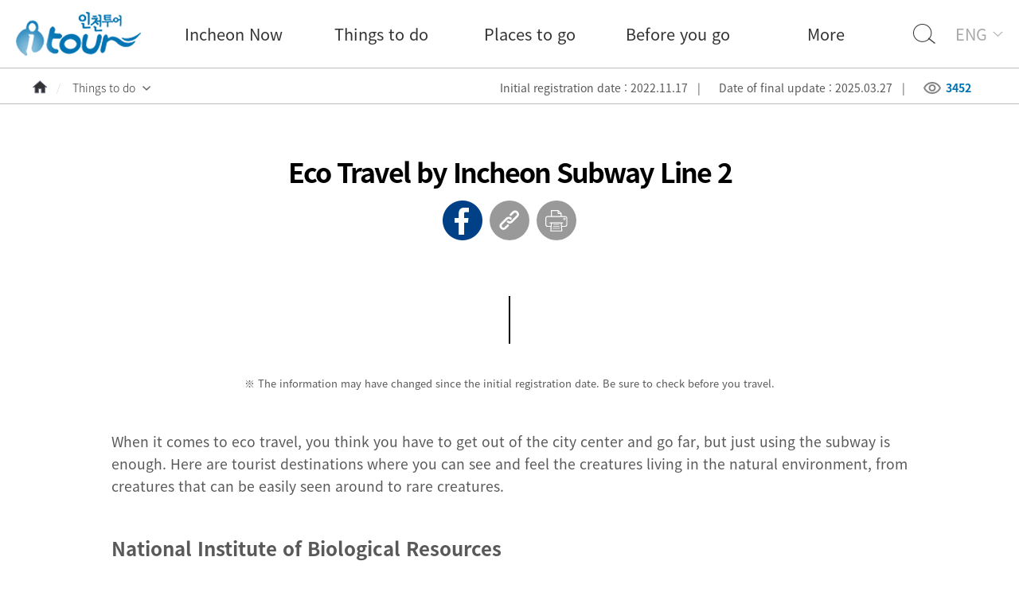

--- FILE ---
content_type: text/html; charset=utf-8
request_url: https://eng-itour.incheon.go.kr/cmn/board/BBSMSTR_000000000080/3991bbsDetail.do
body_size: 31400
content:
<!DOCTYPE HTML>
<html lang="KO">
<head>
	<meta charset="utf-8">
<meta name="viewport" content="width=device-width, initial-scale=1.0, maximum-scale=1.0, user-scalable=0" />
<meta name="keywords" content="Discover Incheon, visit incheon ,Friend,Family,Children,Couple,Subway,NationalInstituteofBiologicalResources,IncheonGrandPark,SoraeMarshEcologicalPark,Naturalenvironment,Nature,Animals,Mudflats,Ecological ">
<meta name="description" content="When it comes to eco travel, you think you have to get out of the city center and go far, but just using the subway is enough. Here are tourist destinations where you can"> 
<meta name="google-site-verification" content="keupPaN4Zpp7wyJbB-m3n5LUc0_pzpnR4W5tOzHUlhk" /> 
<link rel="canonical" href="https://eng-itour.incheon.go.kr/cmn/board/BBSMSTR_000000000080/3991bbsDetail.do">
<meta property="og:title" content="Eco Travel by Incheon Subway Line 2">
	<meta property="og:image" content="https://eng-itour.incheon.go.kr/cmn/cmm/fms/getImage.do?atchFileId=FILE_000000000016084">	
	<link rel="stylesheet" href="/css/reset.css">
<link rel="stylesheet" href="/css/style.css?ver=9">
<link rel="stylesheet" href="/css/storytelling.css?ver=3">
<link rel="stylesheet" href="/css/swiper.css">  
<link rel="stylesheet" href="/css/slick.css"> 
<link rel="stylesheet" href="/css/eng.css">
	<link rel="alternate" hreflang="ko" href="https://itour.incheon.go.kr/">
<link rel="alternate" hreflang="en" href="https://eng-itour.incheon.go.kr/">
<link rel="alternate" hreflang="zh-Hans" href="https://chn-itour.incheon.go.kr/">
<link rel="alternate" hreflang="ja" href="https://jap-itour.incheon.go.kr/">
<link rel="alternate" hreflang="x-default" href="https://eng-itour.incheon.go.kr/">
<script src="/js/jquery-1.9.1.min.js"></script>
<script src="/js/jquery.easing.1.3.js"></script>
<script src="/js/jquery.bxslider.js"></script>
<script src="/js/swiper.js"></script> 
<script src="/js/script.js"></script> 
<script src="/js/jquery.rwdImageMaps.min.js"></script> 
<script src="/js/respond.src.js"></script>
<script src="/js/js.cookie.js"></script>
<script type="text/javascript" src="/js/slick.min.js"></script>
<script type="text/javaScript" language="javascript" src="/js/susu/jquery.susu.util.js"></script>
<script type="text/javaScript" language="javascript" src="/js/susu/jquery.susu.ct.js"></script>
<script type="text/javaScript" language="javascript" src="/js/susu/jquery.susu.com.js"></script>
<script type="text/javaScript" language="javascript" src="/js/susu/jquery.susu.js"></script>
<script type="text/javaScript" language="javascript" src="/css/susu/js/wvScript.js"></script>
<title>Eco Travel by Incheon Subway Line 2 < itour</title>
<script type="text/javascript">
jQuery(document).ready(function(){
	if (typeof initPage === "function") {
		initPage();
	}
});
</script>
<script type="text/javaScript" language="javascript" src="/js/susu/jquery.susu.file.user.js"></script>
<script type="text/javascript">
var fileAtchPosblAt = 'Y';
var	maxFileNum =  parseInt('2', 10);
	
/**
 * 페이지 로드시 실행되는 함수
 */
function initPage() {
	// 완료 메소드 리셋
	Global.completeFunction = null;
	// 첨부파일 리스트를 설정한다.
	//setAttaches();
	
	
	//sns공유버튼
	snsBtnInit();
};

/**
 * 첨부파일 리스트 설정
 */
/*function setAttaches() {
	var fileId = '';
		
	if (fileId != null && fileId != '') {
		FL.setFileList(fileId, "fileList", "download");
	}
	
};*/

/**
 * 새로 고침
 */
function doRefresh() {
	var form = $("#FormDetail");
	
	form.attr("method", "POST");
	form.attr("action", "/cmn/board/BBSMSTR_000000000080/3991bbsDetail.do");
	form.submit();
};

/**
 * 목록 보기 실행
 */
function doList() {
	var form = $("#FormList");
	
	form.attr("method", "POST");
	
	form.attr("action", "/cmn/board/BBSMSTR_000000000080/bbsList.do");
	
	form.submit();
};

/**
 * 상세 보기 실행
 */
function doDetail(nttId) {
	var form = $("#FormDetail");
	
	form.find(":input[name='nttId']").val(nttId);
	
	var url = "/cmn/board/BBSMSTR_000000000080/" + nttId + "bbsDetail.do";
	
	form.attr("method", "POST");
	form.attr("action", url);
	form.submit();
};

/**
 * 태그 검색
 */
function doSearchHashTag(keyStr) {
	var form = $("#FormSearchHashTag");
	
	if( typeof keyStr !== 'undefined' ){
		form.find(":input[name='searchKeyword']").val(keyStr);
	}
	
	form.attr("method", "POST");
	form.attr("action", "/front/etc/totSearch.do");
	form.submit();
};


// SNS 버튼
function snsBtnInit(){
	$('body').on('click', '[name=snsBtn]', function(e){
		e.preventDefault();

		var title = $(this).data('title');
		var type  = $(this).data('type');
		var glolangType = $(this).data('glolangType');
		var localeType = "";
		if( glolangType == "eng" ){
			localeType = "en";
		}else if( glolangType == "chn" ){
			localeType = "cn";
		}else if( glolangType == "jap" ){
			localeType = "jp";
		}
		var url   = location.href + '?language=' + localeType;
		if(type=='twitter'){
			
		}else{
			url   = encodeURIComponent(url);
		}
		pstSNS(title, url, type);
	});
}

function pstSNS(msg, url, type) {
	if(url=='' || typeof url == 'undefined'){
		alert('공유 url이 누락 되었습니다.');
		return;
	}
	if(type=='' || typeof type == 'undefined'){
		alert('공유 구분이 누락 되었습니다.');
		return;
	}
	if(type=='twitter'){
		var href = "http://twitter.com/home?status=" + encodeURIComponent(msg) + " " + encodeURIComponent(url);
		var a = window.open(href, 'twitter', '');
		if ( a ) {
			a.focus();
		}
	}else if(type=='facebook'){
		var href = "http://www.facebook.com/sharer.php?u=" + url + "&t=" + encodeURIComponent(msg);
	    var a = window.open(href, 'facebook', '');
	    if ( a ) {
			a.focus();
	    }
	}else{
		alert('공유할수 없습니다')
	}
}

function urlCopyToClipboard() {
	var t = document.createElement("textarea");
	document.body.appendChild(t);
	t.value = window.document.location.href;
	t.select();
	document.execCommand('copy');
	t.blur();
	document.body.removeChild(t);
	alert("Copy complete."); 
}





// 코스형 기사콘텐츠
$(document).ready(function () {
    const $sliderContainer = $('.course_tabwrap');
    const slideCount = $sliderContainer.children('.item').length;

    function initSlider() {
        if ($(window).width() > 1023) {
            if (slideCount >= 5) {
                $sliderContainer.not('.slick-initialized').slick({
                    infinite: false,
                    slidesToShow: 4,
                    slidesToScroll: 1,
                    accessibility: true,
                });
            } else {
                $sliderContainer.addClass('lock');
            }
        } else {
            if (slideCount >= 3) {
                $sliderContainer.not('.slick-initialized').slick({
                    infinite: false,
                    slidesToShow: 2,
                    slidesToScroll: 1,
                });
            } else {
                if ($sliderContainer.hasClass('slick-initialized')) {
                    $sliderContainer.slick('unslick');
                }
                $sliderContainer.addClass('lock');
            }
        }
    };

    initSlider();

    $(window).on('resize', function () {
        if (($(window).width() > 1023 && slideCount < 5) || ($(window).width() <= 1023 && slideCount < 3)) {
            if ($sliderContainer.hasClass('slick-initialized')) {
                $sliderContainer.slick('unslick');
            }
            $sliderContainer.addClass('lock');
        } else {
            if (!$sliderContainer.hasClass('slick-initialized')) {
                initSlider();
            }
        }
    });

    $('.course_tabwrap a').on('click', function () {
        $('html, body').animate({ scrollTop: $(this.hash).offset().top - 100 }, 1000);
        return false;
    });

});

</script>
</head>
<body>
<!-- 설정값  -->
<!-- //설정값  -->
	<div id="wrap">
	
		<!-- header -->
		<!-- 메뉴 이동용 폼 -->
<form name="defaultMenuForm" id="defaultMenuForm" method="post">
	<input type="hidden" name="currentMenuNo" id="currentMenuNo">
</form>
		<div id="header">
			<div class="in">
				<h1><a href="/cmn/main/main.do"><img src="/img/img_logo.png" alt="i tour"/></a></h1>
				<div class="gnb">
					<ul>
						<li>
	
						<a href="javascript:UT.moveByMenuUrl('/cmn/board/BBSMSTR_000000000110/bbsMain.do','121', 'defaultMenuForm');">Incheon Now</a>
							
								<div class="gnb_sub">
								<ul>
									<li>
										<a href="javascript:UT.moveByMenuUrl('/cmn/board/BBSMSTR_000000000110/bbsMain.do','121010000', 'defaultMenuForm');">
											Incheon Now</a>
									</li>
									<li>
										<a href="javascript:UT.moveByMenuUrl('/cmn/board/BBSMSTR_000000000082/bbsMain.do','122010000', 'defaultMenuForm');">
											Signature 4</a>
									</li>
									</ul>
							</div>
									</li>
						<li>
								<a href="javascript:UT.moveByMenuUrl('/cmn/board/BBSMSTR_000000000080/bbsList.do','122', 'defaultMenuForm');">Things to do</a>
							
								<div class="gnb_sub">
								<ul>
									<li>
										<a href="javascript:UT.moveByMenuUrl('/cmn/board/BBSMSTR_000000000080/bbsList.do?extraCode1=THCA01','122030000', 'defaultMenuForm');">
											View</a>
									</li>
									<li>
										<a href="javascript:UT.moveByMenuUrl('/cmn/board/BBSMSTR_000000000080/bbsList.do?extraCode1=THCA02','122040000', 'defaultMenuForm');">
											Leisure</a>
									</li>
									<li>
										<a href="javascript:UT.moveByMenuUrl('/cmn/board/BBSMSTR_000000000080/bbsList.do?extraCode1=THCA03','122050000', 'defaultMenuForm');">
											Culture/Experience</a>
									</li>
									<li>
										<a href="javascript:UT.moveByMenuUrl('/cmn/board/BBSMSTR_000000000080/bbsList.do?extraCode1=THCA04','122060000', 'defaultMenuForm');">
											Restaurants</a>
									</li>
									<li>
										<a href="javascript:UT.moveByMenuUrl('/cmn/board/BBSMSTR_000000000080/bbsList.do?extraCode1=THCA05','122070000', 'defaultMenuForm');">
											Accommodation</a>
									</li>
									<li>
										<a href="javascript:UT.moveByMenuUrl('/cmn/board/BBSMSTR_000000000080/bbsList.do?extraCode1=THCA06','122080000', 'defaultMenuForm');">
											Recommendations</a>
									</li>
									</ul>
							</div>
									</li>
						<li>
								<a href="javascript:UT.moveByMenuUrl('/cmn/board/BBSMSTR_000000000081/bbsList.do','123', 'defaultMenuForm');">Places to go</a>
							
								<div class="gnb_sub">
								<ul>
									<li>
										<a href="javascript:UT.moveByMenuUrl('/cmn/board/BBSMSTR_000000000081/bbsList.do?extraCode1=RGIN01','123010000', 'defaultMenuForm');">
											Wolmi / Open Port Area</a>
									</li>
									<li>
										<a href="javascript:UT.moveByMenuUrl('/cmn/board/BBSMSTR_000000000081/bbsList.do?extraCode1=RGIN02','123020000', 'defaultMenuForm');">
											Downtown</a>
									</li>
									<li>
										<a href="javascript:UT.moveByMenuUrl('/cmn/board/BBSMSTR_000000000081/bbsList.do?extraCode1=RGIN03','123030000', 'defaultMenuForm');">
											Songdo / Yeongjong</a>
									</li>
									<li>
										<a href="javascript:UT.moveByMenuUrl('/cmn/board/BBSMSTR_000000000081/bbsList.do?extraCode1=RGIN04','123040000', 'defaultMenuForm');">
											Ganghwa Area</a>
									</li>
									<li>
										<a href="javascript:UT.moveByMenuUrl('/cmn/board/BBSMSTR_000000000081/bbsList.do?extraCode1=RGIN05','123050000', 'defaultMenuForm');">
											Incheon Islands</a>
									</li>
									</ul>
							</div>
									</li>
						<li>
								<a href="javascript:UT.moveByMenuUrl('/front/before/plan.do','124', 'defaultMenuForm');">Before you go</a>
							
								<div class="gnb_sub">
								<ul>
									<li>
										<a href="javascript:UT.moveByMenuUrl('/front/before/plan.do','124010000', 'defaultMenuForm');">
											Plan your trip</a>
									</li>
									<li>
										<a href="javascript:UT.moveByMenuUrl('/cmn/board/BBSMSTR_000000000090/bbsList.do','124020000', 'defaultMenuForm');">
											Guidebook</a>
									</li>
									<li>
										<a href="javascript:UT.moveByMenuUrl('/front/before/center.do','124030000', 'defaultMenuForm');">
											Tourist Information Center</a>
									</li>
									<li>
										<a href="javascript:UT.moveByMenuUrl('/front/before/trip_main.do','124040000', 'defaultMenuForm');">
											Preparing for a Trip</a>
									</li>
									</ul>
							</div>
									</li>
						<li>
								<a href="javascript:UT.moveByMenuUrl('/cmn/board/BBSMSTR_000000000121/bbsList.do','125', 'defaultMenuForm');">More</a>
							
								<div class="gnb_sub">
								<ul>
									<li>
										<a href="javascript:UT.moveByMenuUrl('/cmn/board/BBSMSTR_000000000121/bbsList.do','125030000', 'defaultMenuForm');">
											VR tour</a>
									</li>
									<li>
										<a href="javascript:UT.moveByMenuUrl('/cmn/board/BBSMSTR_000000000160/bbsList.do?extraCode1=MEC001','125040000', 'defaultMenuForm');">
											Incheon Medical Tourism</a>
									</li>
									</ul>
							</div>
									</li>
					</ul>
				</div>
				<div class="search">
					<a href="/front/etc/totSearch.do"><img src="/img/ico_search.png" alt="search"/></a>
				</div>
				<div class="lang">
					<a href="#">ENG</a>
					<ul>
						<li><a href="http://itour.incheon.go.kr/">KOR</a></li>
						<li><a href="https://eng-itour.incheon.go.kr/">ENG</a></li>
						<li><a href="https://chn-itour.incheon.go.kr/">CHN</a></li>
						<li><a href="https://jap-itour.incheon.go.kr/">JPN</a></li>
					</ul>
					</div>
				
				<!-- 모바일메뉴 -->
				<a href="#" class="open_mobile_fullmenu">모바일메뉴</a>
				<!-- //모바일메뉴 -->
				
			</div>
			<div class="bg_gnb_sub"></div>
		</div><!-- //header -->
		
		<!-- container -->
		<div id="container">
			
			<!-- sub 상세 페이지 네비게이션 -->
			<div class="h3_tit02">
	<div class="in">
		<div class="path">
			<ul>
			<li><a href="/cmn/main/main.do"><img src="/img/ico_home.png" alt="HOME"/></a></li>
					<li><a href="javascript:void(0);">Things to do</a></li>
							</ul>
		</div>
		<div class="hit">
			<div class="todate"><!--  최초등록일  -->
			Initial registration date : 2022.11.17 &nbsp; | &nbsp; 
			</div>
			<div class="todate">
			Date of final update : 2025.03.27 &nbsp; | &nbsp; 
			</div>
			<div class="count"><img src="/img/ico_hit.png" alt="조회수"/> 3452</div>
		
		</div>
	</div>
</div>

<script>

var planTripList_knm = "planTripList_eng";
var isExistNtt = false;

//ntt_id 로 이미 스크랩 되어있는지 체크  
//있으면 array index return
function chkPlanTrip(ntt_id){
	var result = 0;
	var json_list = Cookies.getJSON(planTripList_knm); 
	if( json_list === undefined || json_list == '[null]' || json_list == null || json_list.length <= 0 || json_list == ""){ 
		
	}else{
		for(var i =0; i < json_list.length; i++){ 
			if(result > 0) break;
			for(key in json_list[i]){
				if( key == "ntt_id" && json_list[i][key] == ntt_id ){
					result++;
					break;
				}
			} 
		} 	
	}
	return result;
}

//ntt_id 로 스크랩 정보 삭제
function delPlanTrip(ntt_id){
	var tmpIdx = chkPlanTrip(ntt_id);
	if( tmpIdx == 0 ){
		alert("no datta.");
		return false;
	}
	
	var json_list = Cookies.getJSON(planTripList_knm); 
	delete json_list[tmpIdx];

	var str_json = remove_null(JSON.stringify(json_list)); 
	Cookies.set(planTripList_knm, str_json);
}
function remove_null(str){ 
	return str.replace(/(,null|null,)/g, ''); 
}

//스크랩
function setPlanTrip() {
	if( isExistNtt ){
		alert("Already Scraped.");
		return false;
	}

	// 쿠키에 key로 list 가 존재하지 않거나 
	// 안에 값이 다 삭제가되어 [null] 인 경우
	var json_list = Cookies.getJSON(planTripList_knm); 
	if( json_list === undefined || json_list == '[null]' || json_list == null || json_list.length <= 0 || json_list == ""){ 
		Cookies.set(planTripList_knm, "[{\"ntt_id\":\"3991\",\"ntt_no\" :\"845\",\"bbs_id\":\"BBSMSTR_000000000080\",\"ntt_sj\":\"Eco Travel by Incheon Subway Line 2\",\"extra_column1\":\"\",\"pc_map_x\":\"\",\"pc_map_y\":\"\"}]");
	}else{ 
		var json_list = Cookies.getJSON(planTripList_knm); 
		json_list.push({ ntt_id : "3991", ntt_no : "845", bbs_id : "BBSMSTR_000000000080", ntt_sj : "Eco Travel by Incheon Subway Line 2", extra_column1 : "", pc_map_x : "", pc_map_y : "" }); 
		Cookies.set(planTripList_knm, json_list); 
	} 
	alert("It's scrapped.");
	setPlanTripBtn();
}

//현재 게시글이 스크랩 되어 있는지 체크
function setPlanTripBtn(){
	if(chkPlanTrip(3991) > 0){
		isExistNtt = true;
		$("#planTripBbn").addClass("on");
	}
}
setPlanTripBtn();
</script>
<!-- //sub 상세 페이지 네비게이션 -->
			
			<!-- 상세 -->
			<div id="contents">
			
				<!-- 상세 템플릿 내용 -->
				<div class="viewContentsWrap">
					<h4 class="h4_tit">Eco Travel by Incheon Subway Line 2</h4>
					<div class="btn_share">
						<ul>
							<li>
								<a href="#" name="snsBtn" data-type="facebook" data-title="Eco Travel by Incheon Subway Line 2" data-ntt-id="3991" data-glolang-type="eng">
									<img src="/img/ico_share01.png" alt="facebook"/>
								</a>
							</li>
							<!-- <li><a href="#"><img src="/img/ico_share03.png" alt="google plus"/></a></li> -->
							<li><a href="#"onclick="urlCopyToClipboard(); return fasle;"><img src="/img/ico_share04.png" alt="link"/></a></li>
							<li><a href="#" onclick="printNttCn(); return false;"><img src="/img/ico_share05.png" alt="print"/></a></li>
						</ul>
					</div>
					
					<div class="contents_infoBox">
						
								※ The information may have changed since the initial registration date. Be sure to check before you travel.
							</div>
				
					<div class="storytelling-framebox">
						<div class="cont_wrap">
<p>
    When it comes to eco travel, you think you have to get out of the city center and go far, but just using the subway is enough. Here are tourist destinations where you can see and feel the creatures living in the natural environment, from creatures that can be easily seen around to rare creatures.
</p>
<article class="article"> <!--h3를 감싸는 기사태그-->
<h3>National Institute of Biological Resources </h3>
<p>
    It is a place where you can meet animals and plants on the Korean Peninsula in one place. Various creatures living in the sky, sea, and ground were vividly displayed. That's why it's great to watch with your children. There are a total of four exhibition rooms, and among them is Gotjawal Eco Center, an indoor greenhouse made of warm temperate plants like Gotjawal, a unique forest only in Jeju Island, and Exhibition Room 2, which realistically displays biological specimens living in forests and caves, rivers, tidal flats, and the ocean, are popular. There are also outdoor theme gardens such as grass yards, ecological ponds, maze gardens, and wildflower complexes, making it a good place to go out on sunny days. 
</p><div class="img_group">
<div class="img-area">
<img src="https://itour.incheon.go.kr/upload/theme/2021/135/135_spot_1_1.jpg" alt="National Institute of Biological Resources 1">
</div>
<div class="img-area">
<span class="img-divide left_img">
<img src="https://itour.incheon.go.kr/upload/theme/2021/135/135_spot_1_2.jpg" alt="National Institute of Biological Resources 2">
</span>
<span class="img-divide right_img">
<img src="https://itour.incheon.go.kr/upload/theme/2021/135/135_spot_1_3.jpg" alt="National Institute of Biological Resources 3">
</span>
</div>
<div class="img-area">
<span class="img-divide left_img">
<img src="https://itour.incheon.go.kr/upload/theme/2021/135/135_spot_1_4.jpg" alt="National Institute of Biological Resources 4">
</span>
<span class="img-divide right_img">
<img src="https://itour.incheon.go.kr/upload/theme/2021/135/135_spot_1_5.jpg" alt="National Institute of Biological Resources 5">
</span>
</div>
</div>
<ul class="tour_info">
<li>
<em>Address </em>
42, Hwangyeong-ro, Seo-gu, Incheon
</li>
<li>
<em>Directions </em>
It takes 3 minutes on foot from Geomam Station → 10 minutes on bus No. 526 → 6 minutes on foot.
</li>
<li>
<em>Tel. No. </em>
+82-32-590-7000
</li>
<li>
<em>Opening Hours </em>
09:30~17:30, It is closed on Mondays, January 1st, New Year's Day, and Chuseok.
</li>
<li>
<em>Fees </em>
Free (Reservations are necessary)
</li>
<li>
<em>Web Page </em>
<a href="https://www.nibr.go.kr/" target="_blank" title="new page">www.nibr.go.kr</a>
</li>
</ul>
</article>
<article class="article"> <!--h3를 감싸는 기사태그-->
<h3>Incheon Grand Park</h3>
<p>
    It is a representative recreational park in Incheon where you can enjoy nature. It is also popular as an ecological education place as it has an arboretum, a wetland, a forest school, and a wood cultural experience center. There is also a children's zoo where you can see 39 kinds of animals and a space where pets can play. It is large and has a good road, so it is better to look around using a bicycle, and it is also attractive to take a leisurely walk and feel nature while enjoying the trees, flowers, and grasses that change color from season to season. There is also a camping site, so you can enjoy a night in the forest. It is not easy to park on weekends because 4.4 million people visit each year, so it is recommended to use public transportation. 
</p>
<div class="img_group">
<div class="img-area">
<img src="https://itour.incheon.go.kr/upload/theme/2021/135/135_spot_2_1.jpg" alt="Incheon Grand Park 1">
</div>
<div class="img-area">
<span class="img-divide left_img">
<img src="https://itour.incheon.go.kr/upload/theme/2021/135/135_spot_2_2.jpg" alt="Incheon Grand Park 2">
</span>
<span class="img-divide right_img" style="width:30.85%;">
<img src="https://itour.incheon.go.kr/upload/theme/2021/135/135_spot_2_3.JPG" alt="Incheon Grand Park 3">
</span>
</div>
<div class="img-area">
<span class="img-divide left_img">
<img src="https://itour.incheon.go.kr/upload/theme/2021/135/135_spot_2_4.JPG" alt="Incheon Grand Park 4">
</span>
<span class="img-divide right_img">
<img src="https://itour.incheon.go.kr/upload/theme/2021/135/135_spot_2_5.jpg" alt="Incheon Grand Park 5">
</span>
</div>
</div>
<ul class="tour_info">
<li><em>Address&nbsp;</em>san 79, Jangsu-dong, Namdong-gu, Incheon </li>
<li><em>Directions</em> It takes 4 minutes on foot from Incheon Grand Park Station.</li>
<li><em>Tel. No. </em>+82-32-466-7282</li>
<li><em>Opening Hours </em>05:00–23:00 (March–October), 05:00–22:00 (November–February)</li>
<li><em>Fees </em>Free of charge</li>
<li><em>Web Page </em><a href="https://www.incheon.go.kr/park/park010201" target="_blank" title="new page">www.incheon.go.kr/park/park010201</a></li>
</ul>
</article>
<article class="article"> <!--h3를 감싸는 기사태그-->
<h3>Sorae Marsh Ecological Park</h3>
<p>
    The park opened in 1999, centering on the abandoned salt pond where salt was made until 1996. In the Eco Exhibition Hall, made by remodeling salt warehouses, you can learn and observe the ecology of wetlands and mudflats, and the salt pond learning center that restored the abandoned salt pond directly produces salt, so you can observe the process of making salt. There is also a tidal flat experience center and a seawater foot bath center where you can experience foot baths with lukewarm water by pulling up seawater from 150m underground. It is famous as a photo zone because the trail is well organized with wooden decks and exotic windmills and evening sunsets harmonize well together. 
</p>
<div class="img_group">
<div class="img-area">
<img src="https://itour.incheon.go.kr/upload/theme/2021/135/135_spot_3_1.jpg" alt=" Sorae Swamp Eco Park 1">
</div>
<div class="img-area">
<span class="img-divide left_img">
<img src="https://itour.incheon.go.kr/upload/theme/2021/135/135_spot_3_2.jpg" alt="Sorae Swamp Eco Park 2">
</span>
<span class="img-divide right_img">
<img src="https://itour.incheon.go.kr/upload/theme/2021/135/135_spot_3_3.jpg" alt="Sorae Swamp Eco Park 3">
</span>
</div>
<div class="img-area">
<span class="img-divide left_img">
<img src="https://itour.incheon.go.kr/upload/theme/2021/135/135_spot_3_4.jpg" alt="Sorae Swamp Eco Park 4">
</span>
<span class="img-divide right_img">
<img src="https://itour.incheon.go.kr/upload/theme/2021/135/135_spot_3_5.jpg" alt="Sorae Swamp Eco Park 5">
</span>
</div>
</div>
<ul class="tour_info">
<li><em>Address</em> 1-55 Nonhyeon-dong, Namdong-gu, Incheon</li>
<li><em>Directions</em>It takes 6 minutes on foot from Namdong-gu Office Station → 22 minutes on bus No. 103-1 → 9 minutes on foot.</li>
<li><em>Tel. No. </em>+82-32-435-7076</li>
<li><em>Opening Hours </em>04:00~23:00, Inner trail 09:30–17:30, Ecological Exhibition Hall 10:00–18:00, It is closed on the day after Monday and holiday (the next day if Monday is a public holiday), January 1, New Year's Day, and Chuseok.</li>
<li><em>Fees </em>Free of charge</li>
<li><em>Web Page </em><a href="https://www.incheon.go.kr/park/park010301" target="_blank" title="new page">www.incheon.go.kr/park/park010301</a></li>
</ul>
</article>
</div>
<!-- 여기까지 복사해서 붙이기 --></div>
					
					<div class="tag_list">
							<ul>
								<li>
										<a href="javascript:doSearchHashTag('Friend');">
											#Friend</a>
									</li> 
								<li>
										<a href="javascript:doSearchHashTag('Family');">
											#Family</a>
									</li> 
								<li>
										<a href="javascript:doSearchHashTag('Children');">
											#Children</a>
									</li> 
								<li>
										<a href="javascript:doSearchHashTag('Couple');">
											#Couple</a>
									</li> 
								<li>
										<a href="javascript:doSearchHashTag('Subway');">
											#Subway</a>
									</li> 
								<li>
										<a href="javascript:doSearchHashTag('NationalInstituteofBiologicalResources');">
											#NationalInstituteofBiologicalResources</a>
									</li> 
								<li>
										<a href="javascript:doSearchHashTag('IncheonGrandPark');">
											#IncheonGrandPark</a>
									</li> 
								<li>
										<a href="javascript:doSearchHashTag('SoraeMarshEcologicalPark');">
											#SoraeMarshEcologicalPark</a>
									</li> 
								<li>
										<a href="javascript:doSearchHashTag('Naturalenvironment');">
											#Naturalenvironment</a>
									</li> 
								<li>
										<a href="javascript:doSearchHashTag('Nature');">
											#Nature</a>
									</li> 
								<li>
										<a href="javascript:doSearchHashTag('Animals');">
											#Animals</a>
									</li> 
								<li>
										<a href="javascript:doSearchHashTag('Mudflats');">
											#Mudflats</a>
									</li> 
								<li>
										<a href="javascript:doSearchHashTag('Ecological');">
											#Ecological</a>
									</li> 
								</ul>
						</div>
					</div>
				<!-- //상세 템플릿 내용 -->
				
			</div>
			<!-- //상세 -->
			
			<div class="buttonBox">
				<div class="buttonBox">
					<a href="javascript:void(0);" class="bu_l_black" onclick="doList();">List</a>	
						<!--<a href="javascript:void(0);" class="bu_l_black" onclick="doList();">List</a>	
						-->
				</div>
				
			
			</div>

		</div>
		<!-- //container --> 
		
		<!-- footer -->
		<div id="footer">
			<div class="in">
				<div class="foot_logo"><img src="/img/img_foot_logo.png" alt="i tour"/></div>
				<div class="foot_cont">
					<ul>
						<li>
							<div class="info">
								<ul>
									<li>29 Jeonggak-ro (1138 Guwol-dong), Namdong-gu, Incheon 21554, Korea</li>
									<li>TEL : +82-32-120 / FAX : +82-440-3009</li>
								</ul>
							</div>
							<div class="copyright">
								Copyright 2020(c) Incheon Metropolitan City.<br />
								All right reserved.
							</div>
						</li>
						<li>
							<div class="info">
								<p>General Tourism Inquiries</p>
								<div class="tel">1330 / 032-832-3031</div>
							</div>
							<div class="ebook">
								<a href="/front/before/center.do">Tourist Information Center</a>
							</div>
						</li>
						<li>
							<div class="info">
								<p>ITOUR SNS</p>
								<div class="sns">
									<ul>
										<li><a href="https://www.facebook.com/discoverincheon.en" target="_blank" title="open new window"><img src="/img/ico_foot_sns01.png" alt="facebook"/></a></li>
												<li><a href="https://www.instagram.com/DiscoverIncheon.en" target="_blank" title="open new window"><img src="/img/ico_foot_sns02.png" alt="instagram"/></a></li>
												<li><a href="https://www.youtube.com/discoverincheon" target="_blank" title="open new window"><img src="/img/ico_foot_sns03.png" alt="youtube"/></a></li>
											</ul>
								</div>
							</div>
						</li>
					</ul>
				</div>
			</div>
		</div>
<script type="text/javascript">
jQuery(document).ready(function(){
	if (typeof initPage === "function") {
		initPage();
	}
});

</script>
<iframe name="hiddenframe" id="hiddenframe" title="저장하기" height="0" width="0" style="display:none;"></iframe>




<script async src="https://www.googletagmanager.com/gtag/js?id=UA-93774907-2"></script>
		<script>
			window.dataLayer = window.dataLayer || [];
			function gtag(){dataLayer.push(arguments);}
			gtag('js', new Date());
			
			gtag('config', 'UA-93774907-2');
		</script>
	<!-- //footer -->
		
	</div>

<form id="FormDetail" name="FormDetail" method="post">
	<input type="hidden" name="nttId" value="3991" >
	<input type="hidden" name="bbsId" value="BBSMSTR_000000000080">
	<input type="hidden" name="currentMenuNo" value="122">
    <input type="hidden" name="pageIndex" value="1">
    <input type="hidden" name="searchCondition" value="0">
    <input type="hidden" name="searchKeyword" value="">
    <input type="hidden" name="extraCode1" value="">
    </form>
<form id="FormList" name="FormList" method="post">
	<input type="hidden" name="bbsId" value="BBSMSTR_000000000080">
	<input type="hidden" name="currentMenuNo" value="122">
    <input type="hidden" name="pageIndex" value="1">
    <input type="hidden" name="searchCondition" value="0">
    <input type="hidden" name="searchKeyword" value="">
    <input type="hidden" name="extraCode1" value="">
    </form>

<form id="FormSearchHashTag" name="FormSearchHashTag" method="post">
	<input type="hidden" name="currentMenuNo" value="122">
	<input type="hidden" name="pageIndex" id="pageIndex" value="1">
	<input type="hidden" name="bbsId" value="">
	<input type="hidden" name="searchCondition" value="cnsj">
	<input type="hidden" name="searchKeyword" value="" />
</form>		

</body>
</html>



--- FILE ---
content_type: text/css
request_url: https://eng-itour.incheon.go.kr/css/reset.css
body_size: 694
content:
@charset "utf-8";

/* Reset */
body,div,dl,dt,dd,ul,ol,li,h1,h2,h3,h4,h5,form,fieldset,p,button,input{margin:0;padding:0}
body,h1,h2,h3,h4,input,button{font-size:12px;color:#595959}
body{word-break:keep-all;font-family:돋움, serif}
img,fieldset,iframe{border:0 none}
li{list-style:none}
input,select,button{vertical-align:middle}
img{vertical-align:top}
em,address{font-style:normal}
label,button{cursor:pointer}
a{color:#2f3743;text-decoration:none}
a:hover{color:#589add;text-decoration:none}
option{padding-right:6px}

/* Common */
.hide{width:1px;height:1px;line-height:1;font-size:1px;overflow:hidden;text-indent:-9999px;display:block;position:absolute;left:-9999px;}

--- FILE ---
content_type: text/css
request_url: https://eng-itour.incheon.go.kr/css/style.css?ver=9
body_size: 107544
content:
@charset "utf-8";
@import url('//fonts.googleapis.com/css2?family=Nanum+Myeongjo&display=swap');
@font-face {
  font-family: 'Noto Sans KR';
  font-style: normal;
  font-weight: 100;
  src: url(//fonts.gstatic.com/ea/notosanskr/v2/NotoSansKR-Thin.woff2) format('woff2'),
       url(//fonts.gstatic.com/ea/notosanskr/v2/NotoSansKR-Thin.woff) format('woff'),
       url(//fonts.gstatic.com/ea/notosanskr/v2/NotoSansKR-Thin.otf) format('opentype');
}
@font-face {
  font-family: 'Noto Sans KR';
  font-style: normal;
  font-weight: 300;
  src: url(//fonts.gstatic.com/ea/notosanskr/v2/NotoSansKR-Light.woff2) format('woff2'),
       url(//fonts.gstatic.com/ea/notosanskr/v2/NotoSansKR-Light.woff) format('woff'),
       url(//fonts.gstatic.com/ea/notosanskr/v2/NotoSansKR-Light.otf) format('opentype');
}
@font-face {
   font-family: 'Noto Sans KR';
   font-style: normal;
   font-weight: 400;
   src: url(//fonts.gstatic.com/ea/notosanskr/v2/NotoSansKR-Regular.woff2) format('woff2'),
        url(//fonts.gstatic.com/ea/notosanskr/v2/NotoSansKR-Regular.woff) format('woff'),
        url(//fonts.gstatic.com/ea/notosanskr/v2/NotoSansKR-Regular.otf) format('opentype');
}
@font-face {
   font-family: 'Noto Sans KR';
   font-style: normal;
   font-weight: 500;
   src: url(//fonts.gstatic.com/ea/notosanskr/v2/NotoSansKR-Medium.woff2) format('woff2'),
        url(//fonts.gstatic.com/ea/notosanskr/v2/NotoSansKR-Medium.woff) format('woff'),
        url(//fonts.gstatic.com/ea/notosanskr/v2/NotoSansKR-Medium.otf) format('opentype');
}
@font-face {
   font-family: 'Noto Sans KR';
   font-style: normal;
   font-weight: 700;
   src: url(//fonts.gstatic.com/ea/notosanskr/v2/NotoSansKR-Bold.woff2) format('woff2'),
        url(//fonts.gstatic.com/ea/notosanskr/v2/NotoSansKR-Bold.woff) format('woff'),
        url(//fonts.gstatic.com/ea/notosanskr/v2/NotoSansKR-Bold.otf) format('opentype');
}
@font-face {
   font-family: 'Noto Sans KR';
   font-style: normal;
   font-weight: 900;
   src: url(//fonts.gstatic.com/ea/notosanskr/v2/NotoSansKR-Black.woff2) format('woff2'),
        url(//fonts.gstatic.com/ea/notosanskr/v2/NotoSansKR-Black.woff) format('woff'),
        url(//fonts.gstatic.com/ea/notosanskr/v2/NotoSansKR-Black.otf) format('opentype');
}

#skipNavi{position:absolute;margin:0 auto;width:100%;list-style:none;font-size:1.15em;top:-10.5em;left:0;z-index:999999;}
#skipNavi a:active,
#skipNavi a:focus{position:absolute;padding-top:0.5em;width:100%;height:2em;top:10.5em;text-align:center;color:#000;font-weight:bold;background:#fff;border-bottom:1px solid #475470;outline:0;z-index:999999;}
#wrap{font-family:'Noto Sans KR', '맑은 고딕', sans-serif;-webkit-text-size-adjust:100%;font-size:13px;line-height:150%;}
input, textarea{font-family:'Noto Sans KR', '맑은 고딕', sans-serif;}

/* main_layout */
.main_pop{background:#ffc000;height:90px;font-family:'Noto Sans KR', '맑은 고딕', sans-serif;}
.main_pop .in{max-width:1200px;margin:0 auto;text-align:center;position:relative;}
.main_pop .in a{display:block;line-height:90px;font-size:24px;color:#333;letter-spacing:0;white-space:nowrap;overflow:hidden;text-overflow:ellipsis;padding:0 40px;}
.main_pop .in .close_main_pop{line-height:inherit;position:absolute;right:0;top:50%;width:23px;height:23px;margin-top:-12px;padding:0;}


#wrap{overflow:hidden;}
#header{height:85px;position:relative;background:#fff;z-index:100}
#header.fixed .in{position:fixed;left:0;right:0;top:0;background:#fff;z-index:10000;}
#header.fixed .bg_gnb_sub{position:fixed;top:86px;}
#header .in{position:relative;border-bottom:1px solid #bebebe;height:85px;}
#header .in h1{padding:15px 0;position:absolute;left:90px;top:0}
#header .in .gnb{text-align:center;margin:0 auto;max-width:1100px;}
#header .in .gnb > ul:after{content:'';display:block;clear:both;}
#header .in .gnb > ul > li{width:20%;float:left;vertical-align:top;position:relative;}
#header .in .gnb > ul > li > a{display:block;font-size:20px;color:#333;line-height:85px;height:85px;padding:0;letter-spacing:0;-webkit-transition:all .5s;transition:all .5s;position:relative;}
#header .in .gnb > ul > li > a:hover:before{content:'';display:block;position:absolute;left:0;right:0;bottom:0;height:4px;background:#243f76}
#header .in .gnb > ul > li > a:hover{color:#969696;}
#header .in .gnb > ul > li > a:focus{color:#969696;}
#header .in .gnb > ul > li > a:focus:before{content:'';display:block;position:absolute;left:0;right:0;bottom:0;height:4px;background:#243f76}
#header .in .gnb > ul > li:hover > a{color:#969696;}
#header .in .gnb > ul > li:hover > a:before{content:'';display:block;position:absolute;left:0;right:0;bottom:0;height:4px;background:#243f76}
#header .in .gnb > ul > li:focus > a{color:#969696;}
#header .in .gnb > ul > li:focus > a:before{content:'';display:block;position:absolute;left:0;right:0;bottom:0;height:4px;background:#243f76}
#header .in .gnb > ul > li > .gnb_sub{display:none;position:absolute;left:0;top:85px;right:0;padding:20px 0;z-index:1001;height:120px;}
#header .in .gnb > ul > li > .gnb_sub ul li{padding-bottom:5px;}
#header .in .gnb > ul > li > .gnb_sub ul li a{display:block;font-size:16px;line-height:130%;color:#333;text-align:center;-webkit-transition:all .5s;transition:all .5s;}
#header .in .gnb > ul > li > .gnb_sub ul li a:hover{color:#969696;}
#header .in .gnb > ul > li > .gnb_sub ul li a:focus{color:#969696;}
#header .bg_gnb_sub{display:none;position:absolute;left:0;top:85px;right:0;background:rgba(255,255,255,0.98);z-index:1000;height:190px;border-bottom:1px solid #bebebe}
#header .bg_gnb_sub.noShow{display:none !important}

.open_mobile_fullmenu{display:none;position:absolute;right:0;top:0;background:url(../img/btn_fullmenu.png) no-repeat center center;background-size:50px;width:50px;height:50px;text-indent:-9999px;overflow:hidden;}
.open_mobile_fullmenu.on{background-image:url(../img/close_fullmenu.png);z-index:10001;position:fixed;}
.mobile_fullmenu{display:none;position:fixed;left:0;top:0;right:0;bottom:0;background:rgba(0,0,0,0.8);z-index:10000;overflow:hidden;}
.mobile_fullmenu > ul{position:fixed;right:-280px;top:0;bottom:0;width:280px;background:#fff;z-index:10000;}
.mobile_fullmenu > ul > li{border-bottom:1px solid #ddd;}
.mobile_fullmenu > ul > li > a{display:block;font-size:15px;padding:10px 15px;height:30px;line-height:30px;}
.mobile_fullmenu > ul > li > .gnb_sub{display:none;padding:10px;border-top:1px solid #ddd;}
.mobile_fullmenu > ul > li > .gnb_sub ul li a{display:block;font-size:13px;padding:5px 10px;}
#header .in .search{position:absolute;right:160px;top:15px;}
#header .in .search a{display:block;padding:15px;}
#header .in .lang{position:absolute;right:90px;top:15px;z-index:1002;}
#header .in .lang > a{display:block;width:80px;font-size:20px;color:#a8a8a8;height:55px;line-height:55px;background:url(../img/ico_arrow.png) no-repeat right center;text-align:center;}
#header .in .lang > a.on{background-image:url(../img/ico_arrow_ov.png);}
#header .in .lang > ul{display:none;border:1px solid #000;border-radius:5px;text-align:center;padding:10px 5px;width:120px;position:absolute;left:50%;top:50px;margin-left:-60px;box-sizing:border-box;background:#fff;}
#header .in .lang > ul > li > a{display:block;font-size:16px;color:#000;line-height:150%;-webkit-transition:all .5s;transition:all .5s;}
#header .in .lang > ul > li > a:hover{color:#969696;}
#header .in .lang > ul > li > a:focus{color:#969696;}
#footer{background:#202637;margin-top:60px;}
#footer .in{width:1170px;margin:0 auto;padding:50px 15px;}
#footer .in .foot_logo{margin-bottom:25px;}
#footer .in .foot_cont > ul{overflow:hidden;margin-left:-2%;}
#footer .in .foot_cont > ul > li{float:left;width:31.33%;margin-left:2%;}
#footer .in .foot_cont > ul > li .info{border-bottom:2px solid #fff;height:123px;margin-bottom:20px;}
#footer .in .foot_cont > ul > li .info ul{}
#footer .in .foot_cont > ul > li .info ul li{font-size:16px;color:#fff;line-height:150%;padding-bottom:20px;font-weight:300;}
#footer .in .foot_cont > ul > li .info p{font-size:16px;color:#fff;line-height:150%;padding-bottom:20px;font-weight:300;}
#footer .in .foot_cont > ul > li .info .tel{font-size:30px;color:#fff;line-height:105%;letter-spacing:-2px;font-weight:600;}
#footer .in .foot_cont > ul > li .copyright{font-size:16px;color:#fff;line-height:150%;font-weight:300;}
#footer .in .foot_cont > ul > li .ebook a{font-size:20px;color:#fff;line-height:150%;font-weight:300;}
#footer .in .foot_cont > ul > li .sns ul{overflow:hidden;}
#footer .in .foot_cont > ul > li .sns ul li{float:left;margin-right:20px;}
#container{clear:both;}
#container .main_visual{height:700px;position:relative;overflow:hidden;margin-bottom:80px;margin-top:-85px}
#container .main_visual ul li a{display:block;background-repeat:no-repeat;background-position:center center;height:700px;background-size:cover;}
#container .main_visual ul li a .txt{position:absolute;left:10%;top:50%;margin-top:-120px;}
#container .main_visual ul li a .txt strong{display:block;font-size:80px;color:#fff;line-height:120%;font-weight:400;letter-spacing:-3px;margin-bottom:10px;}
#container .main_visual ul li a .txt p{font-size:30px;color:#fff;line-height:150%;font-weight:300;letter-spacing:0;}
#container .main_visual .bx-wrapper .bx-pager{position:absolute;left:10%;top:62%;padding-left:7px;z-index:100;}
#container .main_visual .bx-wrapper .bx-pager .bx-pager-item{display:inline-block;margin-right:10px;}
#container .main_visual .bx-wrapper .bx-pager .bx-pager-item a{display:block;width:7px;height:7px;background:#fff;text-indent:-9999px;overflow:hidden;-webkit-transition:all .3s;transition:all .3s;-webkit-transform:skewX(0);transform:skewX(0);}
#container .main_visual .bx-wrapper .bx-pager .bx-pager-item a.active{width:47px;-webkit-transform:skewX(-45deg);transform:skewX(-45deg);}
#container .main_visual.scaleout ul li a{animation-name: scaleout;animation-duration: 7s;animation-timing-function: linear;}
@keyframes scaleout {
	0% { background-size: 140%; }
	100% { background-size: 130%; }
}
#container .h2_main_tit{font-size:45px;color:#333;line-height:130%;margin-bottom:60px;text-align:center;font-weight:300;letter-spacing:-2px;}
#container .h2_main_tit strong{font-weight:400;}
#container .main_section01{margin-bottom:60px;} 
#container .main_section01 .in{max-width:1200px;margin:0 auto}
#container .main_section01 .in .main_search{width:530px;margin:0 auto 30px auto;border:2px solid #888;box-sizing:border-box;position:relative;}
#container .main_section01 .in .main_search div{margin:0 70px;}
#container .main_section01 .in .main_search div input[type="text"]{height:58px;line-height:58px;font-size:25px;color:#888;text-align:center;width:100%;box-sizing:border-box;border:0;letter-spacing:0;font-weight:300;}
#container .main_section01 .in .main_search button{position:absolute;right:0;top:0;width:70px;height:58px;border:0;background:none;}
#container .main_section01 .in .main_tag ul{text-align:justify;}
#container .main_section01 .in .main_tag ul li{display:inline-block;margin-bottom:10px;padding:0 5px;}
#container .main_section01 .in .main_tag ul li a{display:block;border-radius:50px;border:1px solid #bebebe;padding:0 12px;height:38px;line-height:38px;color:#c9c9c9;font-size:17px;-webkit-transition:all .3s;transition:all .3s;}
#container .main_section01 .in .main_tag ul li a:hover{color:#fff;background:#243f76;border-color:#243f76}
#container .main_section02{margin-bottom:60px;}
#container .main_section02 .main_rediscovery_list{max-width:1200px;margin:0 auto;}
#container .main_section02 .main_rediscovery_list ul{overflow:hidden;margin-left:-2%;}
#container .main_section02 .main_rediscovery_list ul li{float:left;width:23%;margin-left:2%;margin-bottom:2%;}
#container .main_section02 .main_rediscovery_list ul li a{display:block;}
#container .main_section02 .main_rediscovery_list ul li a .img{height:0;padding-bottom:66.66%;margin-bottom:25px;overflow:hidden;}
#container .main_section02 .main_rediscovery_list ul li a .img img{width:100%;-webkit-transition:all .5s;transition:all .5s;}
#container .main_section02 .main_rediscovery_list ul li a .img:hover img{-webkit-transform:scale(1.1);transform:scale(1.1);}
#container .main_section02 .main_rediscovery_list ul li a .txt .cate{font-size:16px;color:#243f76;text-decoration:underline;text-underline-position: under;font-weight:500;margin-bottom:10px;}
#container .main_section02 .main_rediscovery_list ul li a .txt strong{display:block;font-size:20px;color:#333;line-height:130%;margin-bottom:15px;letter-spacing:0;font-weight:500;height:52px;overflow:hidden;}
#container .main_section02 .main_rediscovery_list ul li a .txt p{font-size:18px;color:#888;line-height:130%;letter-spacing:0;height:46px;overflow:hidden;}
#container .main_section03 .txt_insta{text-align:center;font-size:20px;color:#888;line-height:110%;font-weight:300;letter-spacing:0;}
#container .main_section03 .main_snslist{max-height:240px;overflow:hidden;margin-bottom:80px;padding:50px 0;}
#container .main_section03 .main_snslist ul{overflow:hidden;}
#container .main_section03 .main_snslist ul li{float:left;position:relative;}
#container .main_section03 .main_snslist ul li .img{height:0px;padding-bottom:100%;overflow:hidden;position:relative;}
#container .main_section03 .main_snslist ul li .img img{width:100%;height:240px;-webkit-transition:all .5s;transition:all .5s;}
#container .main_section03 .main_snslist ul li .img:after{content:'';display:block;position:absolute;left:0;top:0;right:0;bottom:0;background:rgba(0,0,0,0.2);}
#container .main_section03 .main_snslist ul li:hover .img img{-webkit-transform:scale(1.1);transform:scale(1.1);}
#container .main_section03 .main_snslist ul li .ico{position:absolute;right:10px;top:10px}
#container .main_section03 .main_movielist{margin-bottom:100px;position:relative;overflow:hidden;padding:30px 0;max-width:1920px;margin:0 auto;}
#container .main_section03 .main_movielist ul li{}
#container .main_section03 .main_movielist ul li a{display:block;position:relative;-webkit-transform:scale(1);transform:scale(1);-webkit-transition:all .5s;transition:all .5s;} 
#container .main_section03 .main_movielist ul li a .img{height:340px;}
#container .main_section03 .main_movielist ul li a:after{content:'';display:block;background:rgba(0,0,0,0.5);position:absolute;left:0;right:0;top:0;bottom:0;}
#container .main_section03 .main_movielist ul li a img{width:100%;}
#container .main_section03 .main_movielist ul li a iframe{width:100%;height:100%;}
#container .main_section03 .main_movielist .bx-viewport{overflow:visible !important;}
#container .main_section03 .main_movielist ul li.active-slide a{z-index:100;-webkit-transform:scale(1.15);transform:scale(1.15);}
#container .main_section03 .main_movielist ul li.active-slide a img{width:100%;}
#container .main_section03 .main_movielist ul li.active-slide a:after{display:none;}
#container .main_section03 .main_movielist ul li.active-slide a .img{position:relative;}
/*
#container .main_section03 .main_movielist ul li.active-slide a .img:after{content:'';display:block;position:absolute;left:0;right:0;top:0;bottom:0;background:url(../img/ico_play03.png) no-repeat center center;background-size:auto 70px;}
*/
#container .main_section03 .main_movielist .bx-prev{position:absolute;left:0;top:0;bottom:0;width:28%;text-indent:-9999px;overflow:hidden;}
#container .main_section03 .main_movielist .bx-next{position:absolute;right:0;top:0;bottom:0;width:28%;text-indent:-9999px;overflow:hidden;}
#container .main_section04{margin-bottom:80px}
#container .main_section04 .main_noticelist{max-width:1200px;margin:0 auto;}
#container .main_section04 .main_noticelist ul{overflow:hidden;margin-left:-2%;}
#container .main_section04 .main_noticelist ul li{float:left;width:23%;margin-left:2%;}
#container .main_section04 .main_noticelist ul li a{display:block;border:1px solid #888;padding:30px 25px;}
#container .main_section04 .main_noticelist ul li a .txt{height:100px;position:relative;}
#container .main_section04 .main_noticelist ul li a .txt strong{display:block;font-size:20px;color:#333;line-height:130%;letter-spacing:0;font-weight:400;margin-bottom:20px;height:78px;overflow:hidden;}
#container .main_section04 .main_noticelist ul li a .txt p{font-size:18px;color:#888;line-height:130%;letter-spacing:0;font-weight:400;height:69px;overflow:hidden;margin-bottom:20px;}
#container .main_section04 .main_noticelist ul li a .txt .date{font-size:18px;color:#888;line-height:150%;position:absolute;left:0;bottom:0;}
#wrap.main{position:relative;overflow:hidden;}
#wrap.main #container{padding-right:90px;}
#wrap.main .main_quick{position:absolute;right:0;top:86px;bottom:0;border-left:1px solid #bebebe;width:90px;box-sizing:border-box;background:#fff;}
#wrap.main .main_quick .open_main_quick{display:block;position:absolute;left:10px;top:300px;}
#wrap.main .main_quick_on{display:none;position:absolute;right:0;top:0;left:0;bottom:0;background:rgba(0,0,0,0.5);z-index:10000;-webkit-transition:all .3s;transition:all .3s;}
#wrap.main .main_quick_on .in{position:absolute;right:-800px;top:86px;height:700px;background:url(../img/bg_main_quick_on.jpg) no-repeat right top;padding:0;width:650px;-webkit-transition:all .5s;transition:all .5s;}
#wrap.main .main_quick_on .in:before{content:'';display:inline-block;vertical-align:middle;height:700px;width:1px;margin-left:-4px;}
#wrap.main .main_quick_on .in .close_main_quick{position:absolute;left:-85px;top:50%;width:85px;height:85px;margin-top:-42px;}
#wrap.main .main_quick_on .in .cont{text-align:center;display:inline-block;vertical-align:middle;width:98%;padding:0 85px;box-sizing:border-box;}
#wrap.main .main_quick_on .in .cont .txt{font-size:50px;line-height:130%;color:#fff;font-weight:300;letter-spacing:-2px;margin-bottom:50px;text-align:left;}
#wrap.main .main_quick_on .in .cont .txt strong{font-weight:600;}
#wrap.main .main_quick_on .in .cont .btn ul{overflow:hidden;margin-left:-3%;}
#wrap.main .main_quick_on .in .cont .btn ul li{float:left;width:30.33%;margin-left:3%;text-align:center;margin-bottom:30px;}
#wrap.main .main_quick_on .in .cont .btn ul li .ico{margin-bottom:5px;}
#wrap.main .main_quick_on .in .cont .btn ul li p{font-size:17px;color:#fff;line-height:130%;font-weight:300;height:46px;overflow:hidden;}

/* 퀵메뉴 활성화 */
#wrap.main .main_quick_on .in.show{right:0;}

.intro{position:fixed;left:0;top:0;right:0;bottom:0;background:url(../img/bg_intro.png) no-repeat center center;background-size:cover;text-align:center;font-family: 'Noto Sans KR';}
.intro .txt{position:absolute;left:0;right:0;top:40%;margin-top:-100px;}
.intro .txt h1{font-size:120px;color:#fff;line-height:110%;letter-spacing:-7px;text-shadow:0 0 100px rgba(0,0,0,1);font-weight:400;}
.intro .txt p{font-size:35px;color:#fff;line-height:150%;letter-spacing:0;}
.intro .lang{background:rgba(255,255,255,0.8);position:absolute;left:0;right:0;bottom:0;padding:25px 0;}
.intro .lang ul{text-align:center;}
.intro .lang ul li{display:inline-block;padding:0 35px;}
.intro .lang ul li a{display:block;width:115px;height:128px;line-height:128px;font-size:28px;color:#333;font-weight:600;text-align:center;background:url(../img/bg_intro_lang.png) no-repeat left top;letter-spacing:0;-webkit-transition:all .3s;transition:all .3s;}
.intro .lang ul li a:hover{color:#334c7e;background-image:url(../img/bg_intro_lang_ov.png);}
.intro .btn{position:absolute;right:80px;top:80px;width:141px;}
.intro .btn a{margin-top:15px;display:block;width:141px;height:141px;text-indent:-9999px;overflow:hidden;background-repeat:no-repeat;background-position:center center;}
.intro .btn a:first-child{margin-top:0;}
.intro .btn a.btn01{background-image:url(../img/btn_intro01.png)}
.intro .btn a.btn02{background-image:url(../img/btn_intro02.png)}
.intro .btn a.btn01:hover{background-image:url(../img/btn_intro01_ov.png)}
.intro .btn a.btn02:hover{background-image:url(../img/btn_intro02_ov.png)}
.intro .btn a.btn01:focus{background-image:url(../img/btn_intro01_ov.png)}
.intro .btn a.btn02:focus{background-image:url(../img/btn_intro02_ov.png)}


#contents{max-width:1170px;margin:0 auto;padding:0 15px 0 15px;}
.contents_infoBox {width:100%;text-align:center;margin-bottom:50px;}
.sub_top{background-repeat:no-repeat;background-position:center center;height:348px;text-align:center; position:relative;}
.sub_top .photo_info{position:absolute;right:10px;bottom:20px;height:22px;padding:1px 3px 0;line-height:20px;background-color:rgba(0,0,0,.6);font-size:18px;color:#fff;font-weight:300}
.sub_top.sub_top01{background-image:url(../img/bg_sub_top01.jpg);}
.sub_top.sub_top02{background-image:url(../img/bg_sub_top02.jpg);}
.sub_top.sub_top03{background-image:url(../img/bg_sub_top03.jpg);}
.sub_top.sub_top04{background-image:url(../img/bg_sub_top04.jpg);}
.sub_top.sub_top05{background-image:url(../img/bg_sub_top05.jpg);}
.sub_top h2{padding-top:130px;font-size:60px;color:#fff;line-height:150%;letter-spacing:0;}
.h3_tit{position:relative;border-bottom:1px solid #707070;max-width:1200px;margin:0 auto;padding:25px 0 10px 0;margin-bottom:60px}
.h3_tit h3{font-size:28px;color:#333;line-height:150%;padding-left:20px;font-weight:400;letter-spacing:0;}
.h3_tit .path{position:absolute;right:20px;top:45px}
.h3_tit .path ul:after{content:'';display:block;clear:both;}
.h3_tit .path ul li{float:left;position:relative;padding-left:20px;margin-left:10px;}
.h3_tit .path ul li:first-child{padding-left:0;margin-left:0;}
.h3_tit .path ul li:first-child a{background:none;padding:0;}
.h3_tit .path ul li:first-child:before{display:none;}
.h3_tit .path ul li:before{content:'/';display:block;position:absolute;left:0;top:0;color:#c4c4c4;font-weight:100;}
.h3_tit .path ul li a{display:block;font-weight:300;font-size:14px;color:#333;}
.h3_tit02{border-top:1px solid #000;border-bottom:1px solid #c1bbbb;padding:15px 0 10px 0;margin-bottom:60px;margin-top:-1px;}
.h3_tit02 .in{max-width:1200px;margin:0 auto;position:relative;}
.h3_tit02 .path{}
.h3_tit02 .path ul:after{content:'';display:block;clear:both;}
.h3_tit02 .path ul li{float:left;position:relative;padding-left:20px;margin-left:10px;}
.h3_tit02 .path ul li:first-child{padding-left:0;margin-left:0;}
.h3_tit02 .path ul li:first-child a{background:none;padding:0;}
.h3_tit02 .path ul li:first-child:before{display:none;}
.h3_tit02 .path ul li:before{content:'/';display:block;position:absolute;left:0;top:0;color:#c4c4c4;font-weight:100;}
.h3_tit02 .path ul li a{display:block;background:url(../img/ico_path_arrow.png) no-repeat right center;padding-right:20px;font-weight:300;font-size:14px;color:#333;}
.h3_tit02 .hit{overflow:hidden;position:absolute;right:20px;top:0}
.h3_tit02 .hit .btn_zzim{float:left;display:inline-block;vertical-align:top;width:17px;height:17px;margin-top:1px;background:url(../img/bg_zzim.png) no-repeat left top;text-indent:-9999px;overflow:hidden;}
.h3_tit02 .hit .btn_zzim.on{background-position:left bottom;}
.h3_tit02 .hit .count{float:left;font-size:14px;font-weight:600;color:#0173B2;margin-left:15px;}
.h3_tit02 .hit .todate{float:left;font-size:14px;margin-left:15px;}
.h3_tit02 .hit .count img{margin:2px 3px 0 0;}
.h4_tit{font-size:34px;color:#000;line-height:150%;letter-spacing:-2px;text-align:center;margin-bottom:80px;}
.h4_tit02{font-size:50px;color:#000;line-height:150%;letter-spacing:-2px;text-align:left;position:relative;line-height:110%;padding-left:20px;margin-bottom:50px;}
/*.h4_tit02:before{content:'';display:block;position:absolute;left:0;top:10px;width:5px;height:38px;background:#000;}*/
.h5_tit{font-size:34px;color:#333;line-height:150%;letter-spacing:0;text-align:left;margin-bottom:60px;}
.h5_tit02{font-size:20px;color:#333;line-height:150%;letter-spacing:0;text-align:left;margin-bottom:10px;position:relative;}
.h5_tit02 .more{position:absolute;right:0;top:0;font-size:13px;color:#999;font-weight:400;letter-spacing:0;}
.btn_share{text-align:center;padding-bottom:130px;position:relative;margin-top:-60px;margin-bottom:40px;}
.btn_share ul{text-align:center;}
.btn_share ul li{display:inline-block;vertical-align:top;margin:0 3px;}
.btn_share:after{content:'';display:block;width:2px;height:60px;background:#000;position:absolute;left:50%;bottom:0;margin-left:-1px;}
.btn_share02{text-align:center;padding-bottom:0;position:relative;margin-bottom:40px;margin-top:-60px;}
.btn_share02 ul{text-align:center;}
.btn_share02 ul li{display:inline-block;vertical-align:top;margin:0 3px;}
.boardSearch{background:#f7f7f7;padding:15px 0;margin-bottom:30px;}
.boardSearch .input{max-width:520px;margin:0 auto;position:relative;}
.boardSearch .input div{margin-right:100px;}
.boardSearch .input div input[type="text"]{width:100%;border:1px solid #d7d7d7;font-size:16px;color:#888;height:44px;line-height:44px;text-indent:10px;box-sizing:border-box;}
.boardSearch .input button{position:absolute;right:0;top:0;width:100px;height:44px;line-height:44px;text-align:center;background:#000;color:#fff;border:1px solid #000;font-size:18px;font-weight:600;}
.total{font-size:15px;color:#999;line-height:150%;margin-bottom:10px;position:relative;}
.total strong{font-size:18px;color:#0173B2;font-weight:600;}
.total .select{display:inline-block;vertical-align:top;margin-top:-3px;margin-left:30px;}
.total .select select{vertical-align:top;height:30px;line-height:30px;font-size:14px;width:150px;}
.total .more{float:right;font-size:13px;color:#999;font-weight:400;letter-spacing:0;}
.total{position:relative;border-bottom:1px solid #ddd;padding-bottom:5px;text-align:right;overflow:hidden;}
.total .placeDiviBtn{float:left;}
.total .placeDiviBtn ul{overflow:hidden;}
.total .placeDiviBtn ul li{float:left;margin-right:25px;}
.total .placeDiviBtn ul li a{display:block;font-size:18px;color:#333;margin-bottom:3px;height:25px;}
.total .placeDiviBtn ul li a.on{color:#0173B2;font-weight:500;border-bottom:2px solid #0173B2;}
.total span{float:left ; left:0px;}
.theme_list{margin-bottom:40px;}
.theme_list > ul{overflow:hidden;margin-left:-1%;}
.theme_list > ul > li{float:left;width:24%;margin-left:1%;margin-bottom:1%;}
.theme_list > ul > li a{display:block;border:1px solid #d7d7d7;box-sizing:border-box;}
.theme_list > ul > li .img{height:0;padding-bottom:66.66%;overflow:hidden;-webkit-transition:all .5s;transition:all .5s;overflow:hidden;}
.theme_list > ul > li .img img{width:100%;min-height:187px;}
.theme_list > ul > li .txt{padding:10px 10px 10px 10px;}
.theme_list > ul > li .txt .subject{font-size:20px;color:#000;line-height:150%;height:60px;overflow:hidden;letter-spacing:0;}
.theme_list > ul > li .txt .hit{font-size:12px;color:#999;line-height:15px;margin-bottom:13px;}
.theme_list > ul > li .txt .hit img{margin-right:5px;}
.theme_list > ul > li .txt .date{font-size:12px;color:#999;line-height:15px;}
.trip_main_list{margin-bottom:40px;}
.trip_main_list > ul{overflow:hidden;margin-left:-2%;}
.trip_main_list > ul > li{float:left;width:31.33%;margin-left:2%;margin-bottom:2%;}
.trip_main_list > ul > li a{display:block;border:1px solid #d7d7d7;box-sizing:border-box;}
.trip_main_list > ul > li .img{height:0;padding-bottom:66.66%;overflow:hidden;}
.trip_main_list > ul > li .img img{width:100%;}
.trip_main_list > ul > li .txt{padding:20px 10px 15px 10px;}
.trip_main_list > ul > li .txt .subject{font-size:22px;color:#000;line-height:150%;overflow:hidden;margin-bottom:10px;letter-spacing:0;text-align:center;font-weight:600;padding:35px 0}
.paging{text-align:center;}
.paging a{display:inline-block;vertical-align:top;width:39px;height:39px;line-height:39px;font-size:14px;color:#999;text-align:center;background:#fff;font-weight:300;border:1px solid #d7d7d7;position:relative;box-sizing:border-box;}
.paging a:hover{background:#000;color:#fff;border-color:#000;z-index:1;}
.paging a:focus{background:#000;color:#fff;border-color:#000;z-index:1;}
.paging a.btn{border:0;}
.paging a.btn:hover{background:#fff;border-color:#d2d2d2;}
.paging a.btn:focus{background:#fff;border-color:#d2d2d2;}
.paging strong{display:inline-block;vertical-align:top;width:39px;height:39px;line-height:39px;font-size:14px;color:#fff;text-align:center;background:#000;font-weight:300;border:1px solid #000;position:relative;z-index:1;box-sizing:border-box;}
.pagination{text-align:center;}
.pagination a{display:inline-block;vertical-align:top;width:39px;height:39px;line-height:39px;font-size:14px;color:#999;text-align:center;background:#fff;font-weight:300;border:1px solid #d7d7d7;position:relative;box-sizing:border-box;margin-left:-1px;}
.pagination a:hover{background:#000;color:#fff;border-color:#000;z-index:1;}
.pagination a:focus{background:#000;color:#fff;border-color:#000;z-index:1;}
.pagination a.on{background:#000;color:#fff;border-color:#000;z-index:1;}
.pagination a.arrow{border:0;}
.pagination a.arrow:hover{border:0;}
.pagination a.arrow:focus{border:0;}
.pagination a.arrow.on{border:0;}
.pagination a.arrow .icon{display:block;background-repeat:no-repeat;background-color:#fff;background-position:center center;width:39px;height:39px;}
.pagination a.arrow .icon-k-prev2{background-image:url(../img/btn_pagefirst.png);}
.pagination a.arrow .icon-k-prev{background-image:url(../img/btn_pageprev.png);}
.pagination a.arrow .icon-k-next{background-image:url(../img/btn_pagenext.png);}
.pagination a.arrow .icon-k-next2{background-image:url(../img/btn_pagelast.png);}
.pagination strong{display:inline-block;vertical-align:top;width:39px;height:39px;line-height:39px;font-size:14px;color:#fff;text-align:center;background:#000;font-weight:300;border:1px solid #000;position:relative;z-index:1;box-sizing:border-box;}
.tab_area{margin-bottom:70px;}
.tab_area ul{overflow:hidden;}
.tab_area ul li{float:left;width:33.33%;}
.tab_area ul li a{display:block;font-size:16px;color:#666;line-height:50px;height:50px;text-align:center;background:#f3f3f3;border:1px solid #dbdbdb;margin-left:-1px;font-weight:600;letter-spacing:0;}
.tab_area ul li:first-child a{margin-left:0;}
.tab_area ul li a.on{background:#fff;border:1px solid #8DB4E4;color:#689CDC;z-index:1;position:relative;border-bottom:1px solid #fff;}
.tab_area.three ul li{width:33.33%;}
.tab_area.four ul li{width:25%;}
.guidebook_list{margin-bottom:40px;}
.guidebook_list > ul{overflow:hidden;margin-left:-1%;}
.guidebook_list > ul > li{float:left;width:24%;margin-left:1%;margin-bottom:1%;}
.guidebook_list > ul > li > .item{display:block;border:1px solid #d7d7d7;box-sizing:border-box;}
.guidebook_list > ul > li > .item > .img{height:0;padding-bottom:120%;overflow:hidden;}
.guidebook_list > ul > li > .item > .img img{width:100%;}
.guidebook_list > ul > li > .item > .img02{height:0;padding-bottom:65%;overflow:hidden;}
.guidebook_list > ul > li > .item > .img02 img{width:100%;}
.guidebook_list > ul > li > .item > .txt{padding:20px 20px 15px 20px;}
.guidebook_list > ul > li > .item > .txt .subject{font-size:20px;color:#000;line-height:150%;height:60px;overflow:hidden;margin-bottom:10px;letter-spacing:0;}
.guidebook_list > ul > li > .item > .txt .btn{margin-bottom:10px;}
.guidebook_list > ul > li > .item > .txt .btn ul{overflow:hidden;margin-left:-2%;}
.guidebook_list > ul > li > .item > .txt .btn ul li{float:left;width:48%;margin-left:2%;}
.guidebook_list > ul > li > .item > .txt .btn ul li a{display:block;font-size:14px;color:#777;text-align:center;height:36px;line-height:36px;border:1px solid #d7d7d7;-webkit-transition:all .5s;transition:all .5s;}
.guidebook_list > ul > li > .item > .txt .btn ul li a:hover{color:#fff;background:#969696;border-color:#969696}
.guidebook_list > ul > li > .item > .txt .date{font-size:12px;color:#999;line-height:15px;}
.table_list{border-top:1px solid #000;margin-bottom:40px;}
.table_list.noBorder{border-top:1px solid #ebebeb;}
.table_list table{width:100%;border-collapse:collapse;}
.table_list table th{background:#f5f5f5;font-size:16px;color:#000;text-align:center;padding:15px 3px;font-weight:500;line-height:150%;border-bottom:1px solid #d2d2d2;position:relative;}
.table_list table th:before{content:'';display:block;position:absolute;left:0;top:50%;width:1px;height:15px;margin-top:-8px;background:#d7d7d7;}
.table_list table th:first-child:before{display:none;}
.table_list table td{font-size:16px;color:#000;line-height:150%;font-weight:400;text-align:center;border-bottom:1px solid #d2d2d2;padding:20px 3px}
.table_list table td.left{padding-left:20px;text-align:left} 
.table_list table td.cont{padding:20px;text-align:left;border-bottom:1px solid #000}
.table_list table td .title input[type="text"]{width:100%;box-sizing:border-box;border:1px solid #ddd;font-family:'Noto Sans KR', '맑은 고딕', sans-serif;height:30px;line-height:30px;}
.table_list table td .textarea textarea{width:100%;box-sizing:border-box;height:300px;border:1px solid #ddd;font-family:'Noto Sans KR', '맑은 고딕', sans-serif;vertical-align:top;}
.table_list table td a.link{color:#0066cc}
.table_list table td img{margin:5px 0 0 5px;}
.notice_view .top{border-bottom:1px solid #e1e1e1}
.notice_view .top h4{font-size:24px;color:#24231F;line-height:150%;font-weight:400;letter-spacing:0;background:#f1f1f1;padding:20px;}
.notice_view .top .info{position:relative;}
.notice_view .top .info .attach{padding:20px 180px 10px 20px;}
.notice_view .top .info .attach ul li a{display:block;font-size:15px;color:#666;font-weight:300;padding:2px 0;white-space:nowrap;overflow:hidden;text-overflow:ellipsis;}
.notice_view .top .info .attach ul li a img{margin-right:5px;vertical-align:top;}
.notice_view .top .info .date{position:absolute;right:15px;bottom:10px;}
.notice_view .top .info .date ul{overflow:hidden;}
.notice_view .top .info .date ul li{float:left;font-size:15px;color:#666;padding-left:15px;margin-left:15px;position:relative;}
.notice_view .top .info .date ul li:before{content:'';display:block;position:absolute;left:0;top:3px;width:1px;height:15px;background:#d7d7d7;}
.notice_view .top .info .date ul li:first-child:before{display:none;padding-left:0;margin-left:0;}
.notice_view .cont{padding:60px 0;border-bottom:1px solid #d7d7d7;margin-bottom:35px;font-size:18px;line-height:150%;letter-spacing:0;color:#24231F;}
.btn_group{overflow:hidden;margin-bottom:50px;}
.btn_group .left{float:left;}
.btn_group .right{float:right;}
.btn_group a.btn_style01{display:inline-block;color:#fff;border:1px solid #969696;background:#969696;width:160px;height:50px;line-height:50px;text-align:center;font-size:18px;border-radius:3px;}
.btn_group a.btn_style02{display:inline-block;border:1px solid #969696;background:#969696;width:80px;height:35px;line-height:35px;text-align:center;font-size:14px;border-radius:3px;color:#fff;}

.incheonNowWrap .in{}
.incheonNowWrap .in .section01{}
.incheonNowWrap .in .section01 ul{overflow:hidden;margin-left:-1.5%;}
.incheonNowWrap .in .section01 ul li{float:left;width:31%;margin-left:1.5%;margin-bottom:1.5%;}
.incheonNowWrap .in .section01 ul li:first-child{width:98.5%;}
.incheonNowWrap .in .section01 ul li a{display:block;position:relative;}
.incheonNowWrap .in .section01 ul li a .img{height:0;padding-bottom:50%;overflow:hidden;}
.incheonNowWrap .in .section01 ul li a .img img{width:100%;}
.incheonNowWrap .in .section01 ul li a .txt{position:absolute;left:0;bottom:0;right:0;padding:40px 20px 20px 20px;font-size:16px;color:#fff;line-height:150%;letter-spacing:0;background: linear-gradient(0deg, rgba(0,0,0,1) 0%, rgba(0,0,0,0) 100%);}
.incheonNowWrap .in .section01 ul li a .txt strong{display:block;font-weight:400;}
.incheonNowWrap .in .section01 ul li a .txt p{display:none;}
.incheonNowWrap .in .section01 ul li a .txt .date{font-size:14px;}
.incheonNowWrap .in .section01 ul li a .txt .small_img{position:absolute;right:0;bottom:0;padding:0 0 0 15px;}
.incheonNowWrap .in .section01 ul li a .txt .small_img ul{overflow:hidden;margin-left:-2%;}
.incheonNowWrap .in .section01 ul li a .txt .small_img ul li{float:left;width:48%;margin-left:2%;margin-bottom:0;}
.incheonNowWrap .in .section01 ul li a .txt .small_img ul li img{width:100%;}
.incheonNowWrap .in .section01 ul li:first-child a{padding-right:395px;}
.incheonNowWrap .in .section01 ul li:first-child a .img{padding-bottom:66.66%;}
.incheonNowWrap .in .section01 ul li:first-child a .txt{width:395px;left:auto;right:0;top:0;bottom:0;background:none;padding:0 15px;box-sizing:border-box;}
.incheonNowWrap .in .section01 ul li:first-child a .txt strong{font-size:24px;color:#000;line-height:130%;letter-spacing:0;margin-bottom:15px;font-weight:600;}
.incheonNowWrap .in .section01 ul li:first-child a .txt p{display:block;font-size:16px;color:#888;line-height:130%;letter-spacing:0;margin-bottom:15px;}
.incheonNowWrap .in .section01 ul li:first-child a .txt .date{color:#888;}
.incheonNowWrap .in .section02{}
.incheonNowWrap .in .section02 ul{overflow:hidden;margin-left:-1.5%;}
.incheonNowWrap .in .section02 ul li{float:left;width:31.83%;margin-left:1.5%;margin-bottom:1.5%;}
.incheonNowWrap .in .section02 ul li a{display:block;position:relative;}
.incheonNowWrap .in .section02 ul li a .img{height:0;padding-bottom:66%;overflow:hidden;}
.incheonNowWrap .in .section02 ul li a .img img{width:100%;}
.incheonNowWrap .in .section02 ul li a p{position:absolute;left:0;top:0;right:0;padding:20px 20px 40px 20px;font-size:16px;color:#fff;letter-spacing:0;background: linear-gradient(180deg, rgba(0,0,0,1) 0%, rgba(0,0,0,0) 100%);font-weight:400;margin:0;}
/*
.incheonNowWrap .in .nav{position:absolute;right:0;top:50%;width:31px;text-align:center;margin-top:-140px;}
.incheonNowWrap .in .nav .swiper-container{height:200px;padding:35px 0;position:relative;}
.incheonNowWrap .in .nav .swiper-wrapper{position:static;}
.incheonNowWrap .in .nav .nav_in{}
.incheonNowWrap .in .nav .nav_in a{display:block;font-size:20px;color:#888;line-height:150%;font-weight:600;letter-spacing:0;height:31px;}
.incheonNowWrap .in .nav .nav_in a span{display:block;border-bottom:2px solid #888;height:31px;}
.incheonNowWrap .in .nav .nav_in a.on{color:#243f76;border-bottom-color:#243f76}
.incheonNowWrap .in .nav .swiper-button-prev{position:absolute;left:0;top:0;z-index:100;width:31px;height:31px;background:#fff url(../img/btn_prev.png) no-repeat center top;margin:0;}
.incheonNowWrap .in .nav .swiper-button-prev:after{display:none;}
.incheonNowWrap .in .nav .swiper-button-next{position:absolute;z-index:100;left:0;top:auto;bottom:0;width:31px;height:31px;background:#fff url(../img/btn_next.png) no-repeat center top;margin:0;}
.incheonNowWrap .in .nav .swiper-button-next:after{display:none;}
*/
.incheonNowWrap .in .nav{margin-bottom:40px;}
.incheonNowWrap .in .nav .nav_in{}
.incheonNowWrap .in .nav .nav_in ul{overflow:hidden;}
.incheonNowWrap .in .nav .nav_in ul li{float:left;width:8.33%;text-align:center;}
.incheonNowWrap .in .nav .nav_in ul li a{display:block;font-size:24px;color:#888;line-height:150%;font-weight:600;letter-spacing:0;height:40px;text-align:center;position:relative;}
.incheonNowWrap .in .nav .nav_in ul li a:hover{color:#243f76;}
.incheonNowWrap .in .nav .nav_in ul li a:hover:before{content:'';display:block;position:absolute;left:0;right:0;bottom:0;height:3px;background:#243f76}
.incheonNowWrap .in .nav .nav_in ul li a:focus{color:#243f76;}
.incheonNowWrap .in .nav .nav_in ul li a:focus:before{content:'';display:block;position:absolute;left:0;right:0;bottom:0;height:3px;background:#243f76}
.incheonNowWrap .in .nav .nav_in ul li a.on{color:#243f76;}
.incheonNowWrap .in .nav .nav_in ul li a.on:before{content:'';display:block;position:absolute;left:0;right:0;bottom:0;height:3px;background:#243f76}
.centerWrap{padding:0 50px;}
.centerWrap > .img_area{max-width:966px;margin:0 auto;padding-bottom:50px;}
.centerWrap > .img_area .img{padding-bottom:15px;}
.centerWrap > .img_area .img img{width:100%;}
.centerWrap > .img_area .origin{text-align:right;display:block;font-size:14px;color:#000;line-height:150%;letter-spacing:0;}
.centerWrap > .txt{font-size:18px;color:#000;line-height:150%;margin-bottom:90px;letter-spacing:0;text-align:justify;}
.centerWrap > .centerList{margin-bottom:70px;}
.centerWrap > .centerList > ul{overflow:hidden;margin-left:-2%;}
.centerWrap > .centerList > ul > li{float:left;width:31.33%;margin-left:2%;margin-bottom:2%;}
.centerWrap > .centerList > ul > li .item{display:block;border:1px solid #d7d7d7;border-top:0;}
.centerWrap > .centerList > ul > li .img{height:0;padding-bottom:54%;overflow:hidden;border-top:5px solid #0173b2;}
.centerWrap > .centerList > ul > li .img img{width:100%;}
.centerWrap > .centerList > ul > li .txt{}
.centerWrap > .centerList > ul > li .txt .name{text-align:center;height:70px;position:relative;line-height:150%;}
.centerWrap > .centerList > ul > li .txt .name:before{content:'';display:inline-block;margin-left:-4px;width:0;height:100%;vertical-align:middle;}
.centerWrap > .centerList > ul > li .txt .name p{display:inline-block;vertical-align:middle;max-width:90%;line-height:130%;font-size:18px;color:#326abd;letter-spacing:0;}
.centerWrap > .centerList > ul > li .txt .time{background:#f0f0f0;padding:0 5px;text-align:center;height:74px;overflow:hidden;}
.centerWrap > .centerList > ul > li .txt .time:before{content:'';display:inline-block;margin-left:-4px;width:0;height:100%;vertical-align:middle;}
.centerWrap > .centerList > ul > li .txt .time p{display:inline-block;vertical-align:middle;max-width:99%;line-height:130%;font-size:14px;color:#666;letter-spacing:0;}
.centerWrap > .centerList > ul > li .txt .info ul li{border-top:1px dashed #d4d4d4;padding:15px 20px;}
.centerWrap > .centerList > ul > li .txt .info ul li:first-child{border-top:0;}
.centerWrap > .centerList > ul > li .txt .info ul li strong{font-size:16px;color:#666;}
.centerWrap > .centerList > ul > li .txt .info ul li strong img{margin:3px 3px 0 0;height:15px;}
.centerWrap > .centerList > ul > li .txt .info ul li p{font-size:13px;color:#666;line-height:130%;letter-spacing:0;height:36px;overflow:hidden;}
.centerWrap > .centerList > ul > li .txt .info ul li p.address{height:33px;overflow:hidden;}
.centerWrap > .map{max-width:966px;margin:0 auto;}
.centerWrap > .map img{width:100%;}
.lost_list{}
.lost_list .img_area{background:url(../img/img_lost_top.jpg) no-repeat center center;text-align:center;height:400px;background-size:cover;position:relative;margin-bottom:90px;}
.lost_list .img_area .in{position:absolute;left:20px;top:50%;right:20px;margin-top:-80px;}
.lost_list .img_area .in p{font-size:25px;color:#fff;line-height:150%;letter-spacing:0;font-weight:300;padding-bottom:10px;}
.lost_list .img_area .in .txt{font-size:35px;color:#fff;line-height:150%;letter-spacing:-2px;font-weight:300;}
.lost_list .img_area .in .txt strong{font-weight:400;}
.lost_list > ul{overflow:hidden;margin-left:-3%;}
.lost_list > ul > li{float:left;width:47%;margin-left:3%;margin-bottom:7%;border-top:5px solid #243f76}
.lost_list > ul > li h5{font-size:20px;color:#000;font-weight:600;letter-spacing:0;height:80px;line-height:80px;border-bottom:1px solid #888}
.lost_list > ul > li .list > ul > li{height:180px;border-bottom:1px solid #888;padding:25px 0;position:relative;}
.lost_list > ul > li .list > ul > li .tit{position:absolute;left:0;top:25px;width:180px;}
.lost_list > ul > li .list > ul > li .tit p{font-size:18px;color:#000;line-height:150%;letter-spacing:0;font-weight:600;padding-bottom:10px;}
.lost_list > ul > li .list > ul > li .txt{margin-left:180px;font-size:16px;color:#000;line-height:180%;letter-spacing:0;}
.lost_list > ul > li .list > ul > li .txt ul li{font-size:16px;color:#000;line-height:180%;letter-spacing:0;}
.lost_list > ul > li .list > ul > li .txt ul li span{display:block;font-size:15px;color:#666;letter-spacing:0;white-space:nowrap;overflow:hidden;text-overflow:ellipsis;}
.lost_list > ul > li .list > ul > li .txt ul li span a{color:#666;}


.medical_list > ul  > li{position:relative;}
.medical_list > ul  > li .img{/*position:absolute;*/left:0;top:0;}
.medical_list > ul  > li .txt{margin-left:340px;min-height:388px;border-top:5px solid #243f76;border-bottom:1px solid #888;}
.medical_list > ul  > li .txt dl dt{padding:20px 0;font-size:18px;color:#000;line-height:150%;font-weight:600;letter-spacing:-1px}
.medical_list > ul  > li .txt dl dd{border-top:1px solid #888;padding:20px 0;font-size:18px;color:#000;line-height:150%;letter-spacing:-1px}
.medical_list > ul  > li .txt dl dd .tel{padding-top:20px;font-size:24px;line-height:20px;}
.medical_list > ul  > li .txt dl dd .tel img{margin:1px 5px 0 0}
.medical_list > ul  > li .txt dl dd .hospital{position:relative;}
.medical_list > ul  > li .txt dl dd .hospital .ico{position:absolute;left:0;top:0;}
.medical_list > ul  > li .txt dl dd .hospital .ico p{font-size:18px;color:#000;line-height:150%;letter-spacing:0;font-weight:600;padding-bottom:10px;width:180px;}
.medical_list > ul  > li .txt dl dd .hospital .list{margin-left:200px;}
.medical_list > ul  > li .txt dl dd .hospital .list ul {border-bottom:1px solid #d8d8d8;}
.medical_list > ul  > li .txt dl dd .hospital .list ul:last-child{border-bottom:0px;}
.medical_list > ul  > li .txt dl dd .hospital .list ul li{font-size:16px;color:#000;line-height:180%;letter-spacing:0;}

.medical_list > ul  > li .ext {position:absolute;left:0;right:0;bottom:20px;}
.medical_list > ul  > li .ext img {width:18px;height:18px;padding-right:10px;}
.medical_list > ul  > li .ext span {display:block;margin-bottom:10px;font-size:15px;}

.exchange_wrap{position:relative;margin-top:0;}
.exchange_wrap .weather{width:300px;position:absolute;left:40px;top:0;}
.exchange_wrap .weather .tit{text-align:center;font-size:18px;color:#000;line-height:150%;padding-bottom:70px;}
.exchange_wrap .weather .ico_weather{min-height:120px}
.exchange_wrap .weather .temperature{position:absolute;left:140px;top:70px;font-size:50px;color:#141414;letter-spacing:-1px;line-height:110%;}
.exchange_wrap .weather .humidity{position:absolute;left:180px;top:150px;}
.exchange_wrap .weather .humidity .ico{display:inline-block;vertical-align:top;}
.exchange_wrap .weather .humidity span{color:#141414;font-size:20px;height:38px;line-height:38px;margin-left:5px;}
.exchange_wrap .weather .place{text-align:center;font-size:20px;color:#141414;line-height:150%;letter-spacing:-1px;margin-top:10px;}
.exchange_wrap .exchange{margin-left:34.33%;margin-bottom:5%;}
.exchange_wrap .exchange .tit{text-align:center;font-size:18px;color:#000;line-height:150%;}
.exchange_wrap .exchange p{color:#999;text-align:right;margin-bottom:10px;font-size:14px;}
.exchange_wrap .exchange .table_list table th{padding:13px 3px}
.exchange_wrap .exchange .table_list table td{padding:13px 3px}
.money_list > ul > li{position:relative;min-height:170px;margin-bottom:50px;}
.money_list > ul > li .tit{position:absolute;left:0;top:0;width:305px;border-top:5px solid #243f76;}
.money_list > ul > li .tit strong{display:block;font-size:25px;color:#000;line-height:150%;letter-spacing:0;font-weight:600;padding:25px 0 10px 0;}
.money_list > ul > li .tit strong span{display:block;font-size:18px;}
.money_list > ul > li .txt{margin-left:340px;border-top:2px solid #888;padding:20px 0;}
.money_list > ul > li .txt > p{font-size:16px;color:#000;line-height:180%;letter-spacing:0;}
.money_list > ul > li .txt .img_area{margin-top:30px;}
.money_list > ul > li .txt .img_area ul{overflow:hidden;}
.money_list > ul > li .txt .img_area ul li{float:left;margin-right:20px;}
.money_list > ul > li .txt .img_area ul li p{padding:5px 0;font-size:14px;color:#000;line-height:150%;letter-spacing:0;}
.money_list > ul > li .txt > ul > li{font-size:16px;color:#000;line-height:180%;letter-spacing:0;}
.money_list > ul > li .txt .free{font-size:16px;color:#000;line-height:180%;letter-spacing:0;}
.money_list > ul > li .txt .free img{float:left;margin-right:20px;margin-bottom:0;}
.whatWrap .search{width:530px;margin:0 auto 30px auto;border:2px solid #888;box-sizing:border-box;position:relative;}
.whatWrap .search div{margin:0 70px;}
.whatWrap .search div input[type="text"]{height:58px;line-height:58px;font-size:25px;color:#888;text-align:center;width:100%;box-sizing:border-box;border:0;letter-spacing:0;font-weight:300;}
.whatWrap .search button{position:absolute;right:0;top:0;width:70px;height:58px;border:0;background:none;}
.whatWrap .hashtag{margin-bottom:50px;}
.whatWrap .hashtag ul{text-align:center;}
.whatWrap .hashtag ul li{display:inline-block;vertical-align:top;margin:0 20px;}
.whatWrap .hashtag ul li a{display:block;font-size:20px;color:#c9c9c9;line-height:150%;}
.whatWrap .hashtag ul li a.on{color:#243f76;font-weight:600;text-decoration:underline;text-underline-position: under;}
.whatWrap .what_list ul{overflow:hidden;margin-left:-2%;}
.whatWrap .what_list ul li{float:left;width:23%;margin-left:2%;position:relative;} 
.whatWrap .what_list ul li a{display:block;}
.whatWrap .what_list ul li .img{}
.whatWrap .what_list ul li .img img{width:100%;}
.whatWrap .what_list ul li .txt{position:absolute;left:0;bottom:0;right:0;height:170px;-webkit-transition:all .3s;transition:all .3s;box-sizing:border-box;}
.whatWrap .what_list ul li .txt .in{padding:25px 25px 0 25px;overflow:hidden;margin-bottom:25px;}
.whatWrap .what_list ul li .txt .in strong{display:block;font-size:20px;color:#fff;line-height:150%;border-bottom:1px solid #fff;letter-spacing:0;font-weight:400;margin-bottom:5px;padding-bottom:5px;/* font-family: 'Nanum Myeongjo', serif; */}
.whatWrap .what_list ul li .txt .in p{font-size:16px;color:#fff;line-height:150%;letter-spacing:0;padding:0;height:48px;overflow:hidden;}
.whatWrap .what_list ul li .txt .in .btn{opacity:0;position:absolute;left:25px;right:25px;bottom:25px;-webkit-transition:all .3s;transition:all .3s;}
.whatWrap .what_list ul li .txt .in .btn a{display:block;padding:10px 10px;font-size:12px;color:#fff;border:1px solid #fff;line-height:130%;margin-bottom:5px;-webkit-transition:all .3s;transition:all .3s;}
.whatWrap .what_list ul li .txt .in .btn a:hover{background:#fff;color:#333;}
.whatWrap .what_list ul li:hover .txt{background:#243f76;height:70%;}
.whatWrap .what_list ul li:hover .txt .in p{height:auto;}
.whatWrap .what_list ul li:hover .txt .in .btn{opacity:1;}

.DB_info_top{padding-bottom:60px;margin-bottom:30px;position:relative;}
.DB_info_top:after{content:'';clear:both;display:block;position:absolute;left:50%;bottom:0;right:0;margin-left:-1500px;width:3000px;height:1px;background:#000;}
.DB_info_top .in:after{content:'';clear:both;display:block;}
.DB_info_top .in .img{float:left;width:49%;}
.DB_info_top .in .img img{width:100%;}
.DB_info_top .infoTxt{float:right;width:48%;}
.DB_info_top .infoTxt strong{display:block;font-size:26px;color:#333;line-height:150%;margin-bottom:25px;}
.DB_info_top .infoTxt ul li{position:relative;padding-bottom:10px;}
.DB_info_top .infoTxt ul li .tit{position:absolute;left:0;top:0;width:170px;font-size:18px;color:#222;text-align:right;padding-right:10px;font-weight:400;line-height:150%;letter-spacing:0}
.DB_info_top .infoTxt ul li .tit:after{content:'';display:block;position:absolute;right:0;top:5px;width:1px;height:20px;background:#666;}
.DB_info_top .infoTxt ul li .txt{margin-left:185px;font-size:18px;color:#555;font-weight:400;line-height:150%;min-height:27px;}

.plan_list{margin-top:30px;margin:30px auto;max-width:1000px;}
.plan_list table{width:100%;border-collapse:collapse;}
.plan_list table td{padding:5px;}
.plan_list table td .num{display:block;background:url(../img/bg_location.png) no-repeat center center;width:24px;height:34px;line-height:26px;color:#fff;text-align:center;font-size:16px;font-weight:600;letter-spacing:0;}
.plan_list table td.name{font-size:18px;color:#24231F;font-weight:500;line-height:130%;letter-spacing:0;text-align:left;}
.plan_list table td.address{font-size:18px;color:#848484;font-weight:400;line-height:130%;letter-spacing:0;text-align:left;}
.plan_list table td a{display:block;}

.planWrap .title{position: relative; border: 1px solid #888;border-radius: 8px; background-color: #fff; padding: 10px 30px 10px 10px; max-width: 150px;}
.planWrap .infobox-close{height:14px;position:absolution;right:5;text-align:center;top:5px;width:14px;    z-index: 99999;}
.planWrap .infobox-close img{width:14px;height:14px;}
  
.cruiseWrap .section{padding-bottom:90px;}
.cruiseWrap .img_area{max-width:966px;margin:0 auto;}
.cruiseWrap .img_area .img img{width:100%;}
.cruiseWrap .img_area .origin{text-align:right;font-size:14px;color:#707070;line-height:150%;padding:10px 0 35px 0;letter-spacing:0;}
.cruiseWrap .txt_area{font-size:18px;color:#000;line-height:150%;letter-spacing:0;margin-bottom:45px;text-align:justify;}
.cruiseWrap .info_area{border-radius:10px;border:1px solid #e2e2e2;padding:20px 0;}
.cruiseWrap .info_area strong{display:block;font-size:18px;color:#326ABD;font-weight:600;letter-spacing:0;text-align:center;margin-bottom:20px;}
.cruiseWrap .info_area ul{max-width:710px;margin:0 auto;}
.cruiseWrap .info_area ul li{position:relative;padding-bottom:5px;}
.cruiseWrap .info_area ul li .tit{position:absolute;left:0;top:0;width:160px;font-size:18px;color:#222;text-align:right;padding-right:15px;font-weight:400;line-height:150%;letter-spacing:0}
.cruiseWrap .info_area ul li .tit:after{content:'';display:block;position:absolute;right:0;top:5px;width:1px;height:20px;background:#666;}
.cruiseWrap .info_area ul li .txt{margin-left:185px;font-size:18px;color:#555;font-weight:400;line-height:150%;letter-spacing:0;}

/*.transporWrap .h4_tit{margin-bottom:0;} */
.transporWrap .section{padding-bottom:0;max-width:1077px;margin:0 auto;margin-bottom:50px;}
.transporWrap h5{font-size:18px;font-weight:600;color:#404040;line-height:150%;margin:30px 0;letter-spacing:0;}
.transporWrap .table_list{margin-bottom:50px;}
.transporWrap .table_list table td{font-size:16px;color:#848484;padding:15px 0;}
.transporWrap .img_area{}
.transporWrap .img_area .img img{width:100%;}
.transporWrap .img_area .origin{text-align:right;font-size:14px;color:#707070;line-height:150%;padding:10px 0 35px 0;letter-spacing:0;}
.transporWrap .txt_area{font-size:18px;color:#000;line-height:150%;letter-spacing:0;margin-bottom:45px;}
.transporWrap .transpor_list ul li{overflow:hidden;margin-bottom:50px;}
.transporWrap .transpor_list ul li .img{float:left;width:38%;max-width:405px;}
.transporWrap .transpor_list ul li .img img{width:100%;}
.transporWrap .transpor_list ul li .txt{float:right;width:60%;margin-top:20px;}
.transporWrap .transpor_list ul li .txt strong{display:block;font-size:18px;color:#404040;line-height:150%;letter-spacing:0;font-weight:600;padding-left:20px;position:relative;margin-bottom:20px;}
.transporWrap .transpor_list ul li .txt strong:before{content:'';display:block;position:absolute;left:0;top:9px;width:10px;height:10px;background:#326ABD;border-radius:50px}
.transporWrap .transpor_list ul li .txt p{font-size:18px;color:#848484;line-height:150%;letter-spacing:0;margin-bottom:30px;}
.transporWrap .transpor_list ul li .txt .link a{font-size:18px;color:#9E9E9E;line-height:21px;}
.transporWrap .transpor_list ul li .txt .link img{margin-right:5px;}
.transporWrap .transpor_list ul li .txt .origin{text-align:right;font-size:14px;color:#707070;margin:20px 0 0 0;}
.transporWrap .rent_list{max-width:1000px;margin:0 auto;}
.transporWrap .rent_list ul{overflow:hidden;}
.transporWrap .rent_list ul li{float:left;width:33.33%;text-align:center;}
.transporWrap .rent_list ul li .item{width:284px;height:284px;background:#EFF6FF;border-radius:200px;margin:0 auto;}
.transporWrap .rent_list ul li .item .img{padding:50px 0 20px 0;}
.transporWrap .rent_list ul li .item strong{display:block;background:#37588E;border-radius:50px;text-align:center;font-size:18px;color:#fff;width:230px;margin:0 auto 20px auto;height:42px;line-height:42px;font-weight:400;letter-spacing:0;}
.transporWrap .rent_list ul li .item p{font-size:15px;color:#000;line-height:150%;letter-spacing:0;padding:0 20px;}
.transporWrap .terminal{}
.transporWrap .terminal > ul{overflow:hidden;margin-left:-1%;}
.transporWrap .terminal > ul > li{float:left;width:32.33%;margin-left:1%;box-sizing:border-box;background:#F6F6F6;border-radius:4px;padding:15px 20px;min-height:174px;}
.transporWrap .terminal > ul > li strong{display:block;font-size:18px;color:#404040;line-height:150%;letter-spacing:0;font-weight:600;padding-left:20px;position:relative;margin-bottom:20px;}
.transporWrap .terminal > ul > li strong:before{content:'';display:block;position:absolute;left:0;top:13px;width:10px;height:10px;background:#326ABD;border-radius:50px;margin-top:-5px;}
.transporWrap .terminal > ul > li > ul > li{margin-bottom:7px;font-size:17px;color:#000;letter-spacing:0;padding-left:25px;position:relative;}
.transporWrap .terminal > ul > li > ul > li img{position:absolute;left:0;top:0;margin-right:3px;}
.transporWrap .terminal > ul > li > ul > li a{color:#9e9e9e;}

.buttonBox{overflow:hidden;max-width:1170px;margin:30px auto;text-align:center;}
.buttonBoxL{float:left;}
.buttonBoxR{float:right;}
.buttonBox a{display:inline-block;border:1px solid #969696;background:#969696;width:80px;height:35px;line-height:35px;text-align:center;font-size:14px;border-radius:3px;color:#fff;}

.tag_list{background:url(../img/ico_edit.png) no-repeat left 20px;padding:15px 0 15px 25px;border-bottom:1px solid #ddd;margin-bottom:30px;}
.tag_list ul{overflow:hidden;}
.tag_list ul li{float:left;margin-right:10px;font-size:18px;color:#0173B2;line-height:25px;}
.tag_list ul li a{display:block;color:#0173B2}

.place_introMap{position:relative;width:850px;margin:0 auto 5% auto}
.place_introMap .in ul{overflow:hidden;height:365px;text-align:center;padding-top:130px;}
.place_introMap .in ul:before{content:'INCHEON';display:block;text-align:left;font-size:50px;color:#000;margin-bottom:10px;font-weight:600;line-height:150%;}
.place_introMap .in ul li{text-align:left;padding-bottom:10px;}
.place_introMap .in ul li:first-child{border-top:0;}
.place_introMap .in ul li a{display:inline-block;font-size:17px;color:#000;line-height:150%;letter-spacing:0;position:relative;border-bottom:2px solid #fff;}
.place_introMap .in ul li .map{display:none;position:absolute;left:250px;right:0;top:0;text-align:right;max-width:604px;}
.place_introMap .in ul li .map img{max-width:604px;}
.place_introMap .in ul li:hover{z-index:31}
.place_introMap .in ul li:hover a{color:#243f76;font-weight:400;border-bottom:2px solid #243f76}
.place_introMap .in ul li:hover a + .map{display:block;z-index:31;}
.place_introMap .in ul li:focus{z-index:31}
.place_introMap .in ul li:focus a{color:#243f76;font-weight:400;border-bottom:2px solid #243f76}
.place_introMap .in ul li:focus a + .map{display:block;z-index:31;}
.place_introMap .in ul li.on{z-index:30}
.place_introMap .in ul li.on a{color:#243f76;font-weight:600;border-bottom:2px solid #243f76;dont-size:19px;}
.place_introMap .in ul li.on a + .map{display:block;z-index:30;}
.place_introMap .in:before{content:'';display:block;position:absolute;left:250px;top:0;right:0;text-align:center;height:500px;background:url(../img/img_place_map00.png) no-repeat left top;background-size:604px auto;}

.planWrap .txt{border:2px solid #d2d2d2;padding:30px;line-height:150%;font-size:16px;letter-spacing:0;color:#000;}
.planWrap .txt h2{font-size:24px;line-height:150%;letter-spacing:0;margin-bottom:20px;color:#000;}

/* 20220718 관광현황 추가 */
.blind {
	position: absolute;
	overflow: hidden;
	z-index: -1;
	border: 0;
	width: 1px;
	height: 1px;
	clip: rect(1px, 1px, 1px, 1px);
	clip-path: inset(50%);
	margin: -1px;
}

#container .main_section01-1 {
	margin-bottom: 80px;
}

#container .main_section01-1 .in {
	max-width: 1200px;
	margin: 0 auto
}

#container .main_section01-1 .list {
	display: flex;
	justify-content: space-between;
}

#container .main_section01-1 .list .item {
	width: 282px;/*width: 350px;*/
	position: relative;
}

#container .main_section01-1 .list .item .bg {
	z-index: 10;
	/*width: 350px; */width: 282px;
	/*height: 130px; */height: 110px;
	text-align: center;
	color: #fff;
	border-radius: 20px;
	padding: 35px 0 0;
	box-sizing: border-box;
}

#container .main_section01-1 .list .item span {
	font-size: 20px;
	font-weight: 300;
}

#container .main_section01-1 .list .item.n1 .bg {
	background: url(/img/main/img_status01.jpg) center / cover no-repeat;
}

#container .main_section01-1 .list .item.n2 .bg {
	background: url(/img/main/img_status02.jpg) center / cover no-repeat;
}

#container .main_section01-1 .list .item.n3 .bg {
	background: url(/img/main/img_status03.jpg) center top / cover no-repeat;
}

#container .main_section01-1 .list .item.n4 .bg {
	background: url(/img/main/img_status04.jpg) center / cover no-repeat;
}

#container .main_section01-1 .list .item .bg strong {
	font-size: 22px;
	font-weight: 700;
	color: #fff;
	display: block;
	margin-bottom: 8px;
	letter-spacing: -1px;
}

.m_txt {
	display: block;
	font-size: 20px;
	font-weight: 300;
}

#container .main_section01-1 .list .item .bg .sun {
	display: inline-block;
	font-size: 22px;
	position: relative;
	padding-top: 30px;
}

#container .main_section01-1 .list .item .bg .sun::before {
	content: '';
	position: absolute;
	display: inline-block;
	top: 0;
	left: 50%;
	transform: translateX(-50%);
	width: 21px;
	height: 22px;
}

#container .main_section01-1 .list .item .bg .sun.sunrise::before {
	background: url(/img/main/ico_sunrise.png) no-repeat;
}

#container .main_section01-1 .list .item .bg .sun.sunset {
	margin-left: 40px;
}

#container .main_section01-1 .list .item .bg .sun.sunset::before {
	background: url(/img/main/ico_sunset.png) no-repeat;
}

#container .main_section01-1 .list .item a {
	position: absolute;
	top: 10px;
	right: 10px;
	text-indent: -9999px;
	width: 20px;
	height: 20px;
	background: url(/img/main/ico_newtab.png) no-repeat;
}

.temp{padding-top:9px;}

.sts_txt {
	position: relative;
	padding: 15px 14px 0 14px;
	line-height: 1;
}

.sts_txt2 {
	position: relative;
	padding: 15px 14px 0 14px;
	line-height: 1;
}

.sts_txt3 {
	position: relative;
	padding: 15px 14px 0 14px;
	line-height: 1;
}
.padding-top-5{padding-top:5px;}
.padding-bot-5{padding-bottom:5px;}
/*
#container .main_section01-1 .list .item.n1 .sts_txt::after {
	content: '';
	position: absolute;
	display: inline-block;
	background: url(/img/01d.png) center / contain no-repeat;
	width: 75px;
	height: 55px;
	top: 15px;
	right: 15px;
}*/
.main_ico_weather img {
	content: '';
	position: absolute;
	display: inline-block;	
	/*width: 75px;*/
	height: 55px;
	top: 15px;
	right: 15px;
}
#container .main_section01-1 .list .item.n1 .temperature {
	font-size: 37px;
	font-weight: 500;
}

.humidity {
	position: relative;
	display: block;
	color: #666;
	padding: 10px 0 0 30px;
}

.humidity::before {
	content: '';
	position: absolute;
	display: inline-block;
	background:url(/img/main/ico_humidity.png) no-repeat;
	width: 25px;
	height: 23px;
	top: 10px;
	left: 0;
}
#container .main_section01-1 .list .item.n2 .sts_txt{
	height:61px;
	display:flex;
	flex-flow:column;
	justify-content:center;
}
#container .main_section01-1 .list .item.n2 .sts_txt>div {
	display: flex;
	justify-content: space-between;
	margin-bottom: 10px;
}

#container .main_section01-1 .list .item.n2 .sts_txt>div>div {
	display: flex;
	
}

#container .main_section01-1 .list .item.n2 .sts_txt>div>span {
	font-size: 24px;
	font-weight: 300;
}

#container .main_section01-1 .list .item.n2 .sts_txt div strong {
	font-size: 22px;
	font-weight: 500;
}

#container .main_section01-1 .list .item.n2 em {
	display: inline-block;
	color: #fff;
	width: 50px;
	text-align: center;
	line-height: 20px;
	font-size: 13px;
	vertical-align: middle;
	margin-left: 5px;
	height:23px;
}

#container .main_section01-1 .list .item.n2 .row strong {
	color: #267bca;
}

#container .main_section01-1 .list .item.n2 .row em {
	background-color: #267bca;
}

#container .main_section01-1 .list .item.n2 .high strong {
	color: #bd461d;
}

#container .main_section01-1 .list .item.n2 .high em {
	background-color: #bd461d;
}

#container .main_section01-1 .list .item.n3 .sts_txt span {
	font-size: 20px;
}

#container .main_section01-1 .list .item.n3 .sts_txt strong {
	display: block;
	padding-top: 10px;
}

#container .main_section01-1 .list .item.n3 .sts_txt::after {
	content: '';
	position: absolute;
	display: inline-block;
	background-image: url(/img/main/main_sp.png);
	background-position: 0 0;
	width: 49px;
	height: 49px;
	top: 15px;
	right: 15px;
}

#container .main_section01-1 .list .item.n3 .sts_txt2 span {
	font-size: 20px;
}

#container .main_section01-1 .list .item.n3 .sts_txt2 strong {
	display: block;
	padding-top: 10px;
}

#container .main_section01-1 .list .item.n3 .sts_txt2::after {
	content: '';
	position: absolute;
	display: inline-block;
	background-image: url(/img/main/main_sp.png);
	background-position: 49px 0;
	width: 49px;
	height: 49px;
	top: 15px;
	right: 15px;
}

#container .main_section01-1 .list .item.n3 .sts_txt3 span {
	font-size: 20px;
}

#container .main_section01-1 .list .item.n3 .sts_txt3 strong {
	display: block;
	padding-top: 10px;
}

#container .main_section01-1 .list .item.n3 .sts_txt3::after {
	content: '';
	position: absolute;
	display: inline-block;
	background-image: url(/img/main/main_sp.png);
	background-position: -59px 0;
	width: 49px;
	height: 49px;
	top: 15px;
	right: 15px;
}

#container .main_section01-1 .list .item.n4 .sts_txt {
	overflow: hidden;
}

#container .main_section01-1 .list .item.n4 .sts_txt .exchange {
	border-bottom: 1px solid #d7d7d6;
	padding-bottom: 6px;
}

#container .main_section01-1 .list .item.n4 .sts_txt .currency {
	padding-top: 6px;
	height: 20px;
	overflow: hidden;
}

#container .main_section01-1 .list .item.n4 ul li {
	display: flex;
	justify-content: space-between;
}

#container .main_section01-1 .list .item.n4 ul li span {
	font-size: 16px;
	font-weight: 700;
}
/* 20220718 관광현황 추가 끝 */



/* 기사목록 수정 */
.themeWrap.gridType .placeDiviBtn{float:right;}
.themeWrap.gridType .total .placeDiviBtn ul li{margin-left: 25px;margin-right:0;}
.themeWrap.gridType .total .page{float:left;display:flex;font-size:15px;color:#333;}
.themeWrap.gridType .total .page span{margin-right:10px;}
.themeWrap.gridType .total .page em{color:#0173b2;}
.grid_list ul{margin:-10px 0 50px;}
.grid_list ul li{padding:30px 0;border-bottom:1px solid #ddd;overflow: hidden;}
.grid_list ul li a{display:flex;box-sizing: border-box;color:#000;}
.grid_list ul li .img{flex: 1 0;max-width: 280px;width: 280px;height: 190px;}
.grid_list ul li .img img{width: 100%;max-height: 100%;min-width:140px;}
.grid_list ul li .cont{flex: 1 0;position: relative;margin-left:50px;display: flex;flex-wrap: wrap;align-content: flex-start;}
.grid_list ul li .cont strong{min-width:400px;margin:5px 0 12px;font-size:26px;font-weight:400;overflow:hidden;max-height:68px;line-height:34px;display:block;display: -webkit-box;/*word-break: keep-all;*/text-overflow: ellipsis;-webkit-line-clamp:2;-webkit-box-orient: vertical;}
.grid_list ul li .cont .tag{font-size:18px;font-weight: 300;color:#666;overflow:hidden;max-height: 75px;line-height:25px;display:block;display: -webkit-box;word-break: keep-all;text-overflow: ellipsis;-webkit-line-clamp:3;-webkit-box-orient: vertical;}
.grid_list ul li .cont .tag span{display:inline-block}
.grid_list ul li .cont .hit{position:absolute;left:0;bottom:7px;height:19px;line-height:19px;display:inline-block;font-size: 18px;font-weight:500;color:#0173b2;}
.grid_list ul li .cont .hit:before{content:'';display:inline-block;width:22px;margin-right:6px;height:15px;background:url(../images/icon_hit.png) no-repeat;}
.theme_list ul li .hit{left:0;bottom:7px;height:19px;line-height:19px;display:inline-block;font-size: 18px;font-weight:500;color:#0173b2;padding-left:10px;padding-bottom:10px;}
.theme_list ul li .hit:before{content:'';display:inline-block;width:22px;margin-right:6px;height:15px;background:url(../images/icon_hit.png) no-repeat;}

.medical_list ul{margin:-10px 0 50px;}
.medical_list  ul li {padding:20px 0;border-bottom:1px solid #ddd;overflow: hidden;}
.medical_list  ul li {display:flex;box-sizing: border-box;color:#000;height:340px;}
.medical_list  ul li .img{flex: 1 0;max-width: 520px;width: 520px;height: 300px;}
.medical_list  ul li .img img{width: 100%;max-height: 100%;min-width:140px;}
.medical_list  ul li .cont{flex: 1 0;position: relative;margin-left:50px;/*display: flex;*/flex-wrap: wrap;align-content: flex-start;}
.medical_list  ul li .cont strong{min-width:400px;margin:5px 0 12px;font-size:26px;font-weight:500;overflow:hidden;max-height:68px;line-height:34px;display:block;display: -webkit-box;/*word-break: keep-all;*/text-overflow: ellipsis;-webkit-line-clamp:2;-webkit-box-orient: vertical;}
.medical_list  ul li .cont .tag{font-size:18px;font-weight: 300;color:#666;overflow:hidden;max-height: 75px;line-height:25px;display:block;display: -webkit-box;word-break: keep-all;text-overflow: ellipsis;-webkit-line-clamp:3;-webkit-box-orient: vertical;}
.medical_list  ul li .cont .tag span{display:inline-block}
.medical_list  ul li .cont .hit{position:absolute;left:0;bottom:7px;height:19px;line-height:19px;display:inline-block;font-size: 18px;font-weight:500;color:#0173b2;}
.medical_list  ul li .cont .hit:before{content:'';display:inline-block;width:22px;margin-right:6px;height:15px;background:url(../images/icon_hit.png) no-repeat;}

@media only screen and (max-width: 1551px) {
	#header .in .gnb{max-width:none;margin:0 150px 0 200px;}
	#header .in h1{left:20px;}
	#header .in .lang{right:20px;}
	#header .in .search{right:90px;}
	#container .main_visual{height:500px;}
	#container .main_visual ul li a{height:500px;}
	#wrap.main .main_quick_on .in{height:500px;}
	#wrap.main .main_quick_on .in .cont{}
	#wrap.main .main_quick_on .in:before{height:500px;}
	#wrap.main .main_quick_on .in .cont .txt{font-size:40px;}
	#wrap.main .main_quick_on .in .cont .btn ul li .ico img{height:70px;}
	#wrap.main .main_quick_on .in .cont .btn ul li p{font-size:14px;}
}
@media only screen and (max-width: 1221px) {
	
	.h3_tit02{padding:15px;}
	.h3_tit02 .hit{right:0;position:relative;]}
	#header .in .gnb > ul > li > a{font-size:18px;}
	#header .in .gnb > ul > li > .gnb_sub ul li a{font-size:14px;}
	#header .in .lang > a{font-size:18px;}
	.buttonBox{margin:0 15px 30px 15px}
	.incheonNowWrap .in .section02 ul li a p{font-size:20px;}
	.whatWrap .what_list ul li .txt .in{padding:10px;}
	.whatWrap .what_list ul li .txt .in strong{font-size:20px;}
	.whatWrap .what_list ul li .txt .in p{font-size:14px;height:115px;}
	.whatWrap .what_list ul li .txt .in .btn{display:block;left:10px;right:10px;bottom:10px;}
	
	/* 20220718 관광현황 추가 */
	
	.main_ico_weather {padding-left:31vw ; position:absolute; top:12px;}
	.main_ico_weather img{height:7vw; top:0px; right:-45px; }

	#container .main_section01-1 {
		overflow-x: scroll;
		overflow-y: hidden;
		height: 37.50vw;
		width: auto;
		margin: 0 2.08vw 4.17vw 2.08vw;
	}
	#container .main_section01-1::-webkit-scrollbar{
		-webkit-appearance:none;
		height: 2px;
	}
	#container .main_section01-1::-webkit-scrollbar-thumb{
		background-color: #333333;
		border-radius: 2px;
	}

	#container .main_section01-1::-webkit-scrollbar-track{
		background-color: #e0e1e3;
		border-radius: 2px;
	}

	#container .main_section01-1 .list .item {
		margin-right: 2.78vw;
		width: 45.83vw;
	}

	#container .main_section01-1 .list .item a{
		width: 4.17vw;
		height: 4.17vw;
		top: 1.39vw;
		right: 1.39vw;
		background-size: 100% 100%;
	}
	#container .main_section01-1 .list .item .bg {
		width: 45.83vw;
		height: 19.44vw;
		padding: 4.86vw 4.17vw 0 4.17vw;
		border-radius: 10px;
	}

	
	#container .main_section01-1 .list .item .bg strong {
		font-size: 3.89vw;
		line-height: 1;
		margin-bottom: 1.39vw;
	}
	
	#container .main_section01-1 .list .item span {
		font-size: 3.06vw;
		line-height: 1;
	}
	.sts_txt {
		padding: 2.08vw 1.94vw 0 1.94vw;
	}
	
	.sts_txt2 {
		padding: 2.08vw 1.94vw 0 1.94vw;
	}
	
	.sts_txt3 {
		padding: 2.08vw 1.94vw 0 1.94vw;
	}

	#container .main_section01-1 .list .item.n1 .sts_txt::after{
		width: 10.42vw;
		height: 7.64vw;
		top: 2.08vw;
		right: 1.94vw;
	}
	
	#container .main_section01-1 .list .item .bg .sun::before{
		width: 3.61vw;
		height: 3.75vw;
		background-size: 100% 100% !important;
	}

	.humidity{
		padding: 1.39vw 0 0 4.17vw;
	}
	.humidity::before{
		width: 3.47vw;
		height: 3.19vw;
		background-size: 100% 100%;
		top: 1.39vw;
	}

	#container .main_section01-1 .list .item .bg .sun {
		padding-top: 4.11vw;
		font-size: 3.89vw;
	}

	#container .main_section01-1 .list .item .bg .sun.sunset{
		margin-left: 6.11vw;
	}

	#container .main_section01-1 .list .item.n1 .temperature {
		font-size: 5.17vw;
	}
	#container .main_section01-1 .list .item.n2 .sts_txt{
		height:10.33vw;
		display:flex;
		flex-flow:column;
		justify-content:center;
	}
	#container .main_section01-1 .list .item.n2 .sts_txt>div{
		margin-bottom: 1.39vw;
	}

	#container .main_section01-1 .list .item.n2 .sts_txt div span {
		font-size: 3.89vw;
	}


	#container .main_section01-1 .list .item.n2 .sts_txt div strong {
		font-size: 3.61vw;
	}

	#container .main_section01-1 .list .item.n2 em {
		width: 8.89vw;
		line-height: 3.61vw;
		font-size: 2.50vw;
		height:4vw;
	}

	#container .main_section01-1 .list .item.n3 .sts_txt strong {
		padding-top: 1.39vw;
	}

	#container .main_section01-1 .list .item.n3 .sts_txt::after{
		width: 6.94vw;
		height: 6.94vw;
		background-size: 300%;
		background-repeat: no-repeat;
		top: calc(50% + 2.08vw );
		transform: translateY(-50%);
		right: 0.39vw;
	}
	#container .main_section01-1 .list .item.n3 .sts_txt span {
		font-size: 2.78vw;
	}
	
	#container .main_section01-1 .list .item.n3 .sts_txt::after {
	content: '';
	position: absolute;
	display: inline-block;
	background-image: url(/img/main/main_sp.png);
	background-position: 0 0;
	width: 7vw;
	/*height: 32px;*/
	top: 6.5vw;
	right: 5px; 
	}
	
	#container .main_section01-1 .list .item.n3 .sts_txt2 strong {
		padding-top: 1.39vw;
	}

	#container .main_section01-1 .list .item.n3 .sts_txt2::after{
		width: 6.94vw;
		height: 6.94vw;
		background-size: 300%;
		background-repeat: no-repeat;
		top: calc(50% + 2.08vw );
		transform: translateY(-50%);
		right: 0.39vw;
	}
	
	#container .main_section01-1 .list .item.n3 .sts_txt2 span {
		font-size: 2.78vw;
	}
	
	#container .main_section01-1 .list .item.n3 .sts_txt2::after {
	content: '';
	position: absolute;
	display: inline-block;
	background-image: url(/img/main/main_sp.png);
	background-position: 0.8vw 0;
width: 7vw;
	/*height: 32px;*/
	top: 6.5vw;
	right: 5px; 
	}
	
	
		#container .main_section01-1 .list .item.n3 .sts_txt3 strong {
		padding-top: 1.39vw;
	}

	#container .main_section01-1 .list .item.n3 .sts_txt3::after{
		width: 6.94vw;
		height: 6.94vw;
		background-size: 300%;
		background-repeat: no-repeat;
		top: calc(50% + 2.08vw );
		transform: translateY(-50%);
		right: 0.39vw;
	}
	
	#container .main_section01-1 .list .item.n3 .sts_txt3 span {
		font-size: 2.78vw;
	}
	
	#container .main_section01-1 .list .item.n3 .sts_txt3::after {
	content: '';
	position: absolute;
	display: inline-block;
	background-image: url(/img/main/main_sp.png);
	background-position: -7vw 0;
	width: 7vw;
	/*height: 32px;*/
	top: 6.5vw;
	right: 5px; 
	}
	
	
	#container .main_section01-1 .list .item.n4 ul li span {
		font-size: 2.50vw;
	}

	#container .main_section01-1 .list .item.n4 .sts_txt .currency{
		height: 5.56vw;
		padding-top: 1.39vw;
	}
.main-slide {
  flex-shrink: 0;
  width: 250px;
  height: 100%;
  position: relative;
  transition-property: transform;
}
/* 20220718 관광현황 추가 끝 */



}
@media only screen and (max-width: 1021px) {
	#header{z-index:1000;position:absolute;left:0;top:0;right:0;}
	#header .in{height:50px;}
	.main_pop .in .close_main_pop{right:20px;}
	#container{margin-top:50px;}
	#container .main_visual{height:450px;margin-bottom:40px;margin-top:50px;}
	#wrap.main .main_quick_on .in:before{height:400px;}
	#container .main_visual ul li a{height:450px;}
	#wrap.main .main_quick{top:51px;}
	#wrap.main .main_quick_on .in{top:51px;}
	#wrap.main .main_quick_on .in .cont .txt{font-size:30px;margin-bottom:20px;}
	#wrap.main .main_quick_on .in .cont .btn ul li{margin-bottom:15px}
	#wrap.main .main_quick_on .in{height:400px;}
	#container .main_section01 .in .main_tag ul li a{height:30px;line-height:30px;font-size:14px;padding:0 7px}
	#container .main_section01{margin:0 15px 40px 15px;}
	#container .main_section02{margin:0 15px 40px 15px;}
	#container .h2_main_tit{margin-bottom:30px;}
	#container .main_section03{margin-bottom:40px;}
	#container .main_section03 .main_snslist{padding:10px 0 30px 0}
	#container .main_section03 .main_movielist{padding:0;-webkit-transition:all 0;transition:all 0;}
	#container .main_section03 .main_movielist{margin-bottom:60px;margin-left:15px;margin-right:15px;}
	#container .main_section03 .main_movielist ul li a{-webkit-transition:all 0;transition:all 0;padding:0}
	#container .main_section03 .main_movielist ul li a .img{height:300px;}
	#container .main_section03 .main_movielist ul li.active-slide a{-webkit-transform: scale(1);transform: scale(1);}
	#container .main_section04 .main_noticelist{margin:0 15px 30px 15px;}
	#container .main_section04 .main_noticelist ul li a{padding:15px;}
	#container .main_section04 .main_noticelist ul li a .txt strong{font-size:17px;height:66px;}
	#container .main_section04 .main_noticelist ul li a .txt .date{font-size:14px;}
	.open_mobile_fullmenu{display:block;}
	#header.fixed .open_mobile_fullmenu{position:fixed;}
	#header{height:50px;}
	#header .in h1{padding:10px 0;left:15px;}
	#header .in h1 img{height:30px}
	#header .in .gnb{display:none;}
	#header .in .lang{right:60px;top:0;}
	#header .in .lang > a{height:50px;line-height:50px;font-size:16px;width:50px;text-align:left;}
	#header .in .lang > ul{width:100px;margin-left:-50px;}
	#header .in .search{right:110px;top:0;height:50px;line-height:50px;}
	#header .in .search a{display:block;width:20px;height:20px;padding:15px}
	#header .in .search a img{height:20px;}
	.sub_top{height:250px;background-size:cover;}
	.sub_top h2{font-size:40px;padding-top:90px;}
	.h3_tit{padding-bottom:0;margin-bottom:30px;padding-top:10px}
	.h3_tit h3{font-size:22px;margin-bottom:15px;}	
	.h3_tit .path{position:static;border-top:1px solid #707070;padding:10px 20px}
	.boardSearch .input button{font-size:15px;}
	.theme_list > ul > li{width:49%;}
	.h3_tit02 .hit .count{font-size:14px;}
	.h3_tit02 .hit .todate{float:left;font-size:14px;margin-left:15px;}
	#footer .in{width:auto;padding:20px 15px 10px 15px;text-align:left;}
	#footer .in .foot_logo{margin-bottom:10px;}
	#footer .in .foot_cont > ul > li{float:none;width:auto;margin-bottom:10px;}
	#footer .in .foot_cont > ul > li .info{border-bottom:0;height:auto;margin-bottom:3px;}
	#footer .in .foot_cont > ul > li .info ul li{padding-bottom:3px;font-size:14px;}
	#footer .in .foot_cont > ul > li .copyright{font-size:14px;}
	#footer .in .foot_cont > ul > li .info p{font-size:14px;padding-bottom:3px;}
	#footer .in .foot_cont > ul > li .info .tel{font-size:25px;}
	#footer .in .foot_cont > ul > li .sns{margin-top:10px;}
	#footer .in .foot_cont > ul > li .sns ul{text-align:left;}
	#footer .in .foot_cont > ul > li .sns ul li{display:inline-block;float:none;margin:0 5px; }
	.incheonNowWrap .in{}
	/*
	.incheonNowWrap .in .nav{margin-top:-105px}
	.incheonNowWrap .in .nav .swiper-container{height:140px;}
	.incheonNowWrap .in .nav .nav_in a{font-size:16px;}
	.incheonNowWrap .in .nav .nav_in a span{height:30px;border-bottom:1px solid #888}
	*/
	.incheonNowWrap .in .section01{margin-bottom:4%;}
	.incheonNowWrap .in .section01 ul li{width:48.5%;}
	.incheonNowWrap .in .section01 ul li:first-child{width:100%;}
	.incheonNowWrap .in .section02 ul li{width:48.5%;}
	.incheonNowWrap .in .section01 ul li a .img{padding-bottom:66%;}

	.incheonNowWrap .in .section01 ul li:first-child a .txt{padding-top:0;}
	.incheonNowWrap .in .section02 ul li a p{font-size:17px;padding:15px 15px 30px 15px}
	.whatWrap .what_list ul li{width:48%;margin-bottom:2%;}
	.btn_share{margin-top:0;padding-bottom:70px;margin-bottom:20px;}
	.btn_share ul li img{height:40px;}
	.btn_share:after{width:1px;height:40px;}
	.btn_share02{margin-top:0;margin-bottom:20px;}
	.btn_share02 ul li img{height:40px;}
	.h3_tit02{margin-bottom:30px;}
	.h4_tit{font-size:22px;margin-bottom:20px !important;}
	.h4_tit02{font-size:30px;margin-bottom:20px;}
	.h4_tit02:before{width:3px;height:23px;top:6px;}
	.h5_tit{font-size:18px;margin-bottom:30px;}
	.DB_info_top .in .img{width:30%;}
	.DB_info_top .infoTxt{width:68%;}
	.DB_info_top .infoTxt strong{font-size:18px;}
	.DB_info_top .infoTxt ul li{padding-bottom:5px;}
	.DB_info_top .infoTxt ul li .tit{font-size:14px;width:125px;text-align:left;}
	.DB_info_top .infoTxt ul li .txt{font-size:14px;margin-left:150px;}
	.DB_info_top .infoTxt ul li .tit:after{height:12px;}
	.planWrap .mapApiArea{margin-left:0;margin-right:0;}
	.plan_list table td.name{font-size:16px;}
	.plan_list table td.address{font-size:14px;}
	.guidebook_list > ul > li{width:49%;margin-bottom:1%;}
	.tab_area{margin-bottom:30px;}
	.tab_area ul li a{font-size:14px;font-weight:400;height:40px;line-height:40px;}
	.centerWrap{padding:0;}
	.centerWrap > .img_area{padding-bottom:30px;}
	.centerWrap > .txt{font-size:16px;margin-bottom:30px;}
	.centerWrap > .centerList > ul > li{width:48%;margin-bottom:2%;margin-left:2%;}
	.centerWrap > .centerList > ul > li .txt .name p{font-size:15px;}
	.cruiseWrap .txt_area{font-size:16px;margin-bottom:20px;}
	.cruiseWrap .section{padding-bottom:30px;}
	.cruiseWrap .img_area .origin{font-size:12px;}
	.btn_group a.btn_style01{width:100px;height:40px;line-height:40px;font-size:14px}
	.trip_main_list > ul > li{width:48%;}
	.transporWrap .txt_area{font-size:16px;}
	.transporWrap .transpor_list ul li .txt{margin-top:0;}
	.transporWrap .transpor_list ul li .txt p{font-size:14px;margin-bottom:10px;}
	.table_list table th{font-size:14px;padding:10px 5px;}
	.table_list table td{font-size:14px;padding:10px 5px;}
	.transporWrap .table_list table td{font-size:14px;}
	.transporWrap .section{padding-bottom:40px;}
	.transporWrap .transpor_list ul li .txt .link a{font-size:14px;}
	.transporWrap .transpor_list ul li .txt .origin{font-size:12px;}
	.transporWrap .rent_list ul li .item{width:230px;height:230px;}
	.transporWrap .rent_list ul li .item .img{padding-top:20px;padding-bottom:10px;}
	.transporWrap .rent_list ul li .item strong{font-size:14px;width:150px;margin-bottom:10px;}
	.transporWrap .rent_list ul li .item p{font-size:12px;}
	.transporWrap .terminal > ul > li strong{font-size:14px;line-height:130%;}
	.transporWrap .terminal > ul > li strong:before{width:7px;height:7px;top:11px;}
	.transporWrap .terminal > ul > li > ul > li{font-size:12px;line-height:130%;}
	.transporWrap .terminal > ul > li > ul > li img{height:18px;}
	.transporWrap h5{font-size:16px;margin-bottom:10px;}
	.transporWrap .table_list{margin-bottom:30px;}
	.lost_list .img_area{height:300px;margin-bottom:40px;}
	.lost_list .img_area .in{margin-top:-60px;}
	.lost_list .img_area .in p{font-size:20px;}
	.lost_list .img_area .in .txt{font-size:24px;}
	.lost_list > ul > li{float:none;width:auto;margin-bottom:30px;}
	.lost_list > ul > li h5{font-size:18px;}
	.lost_list > ul > li .list > ul > li .tit p{font-size:14px;}
	.lost_list > ul > li .list > ul > li .tit  img{height:50px;}
	.lost_list > ul > li .list > ul > li .txt ul li{font-size:14px;}
	.medical_list > ul > li{height:280px;}
	.medical_list > ul > li .img{width:200px;}
	.medical_list > ul > li .img img{width:100%; padding:10px;}
	.medical_list > ul > li .txt{margin-left:230px;}
	.medical_list > ul > li .txt dl dt{font-size:16px;}
	.medical_list > ul > li .txt dl dd .hospital .ico p{font-size:14px;}
	.medical_list > ul > li .txt dl dd .hospital .list{margin-left:150px;}
	.medical_list > ul > li .txt dl dd .hospital .list ul li{font-size:14px;line-height:150%;}
	.medical_list > ul > li .txt dl dd{font-size:16px;}
	.money_list > ul > li .tit{width:200px;}
	.money_list > ul > li .tit strong{font-size:16px;line-height:150%;padding-top:20px;}
	.money_list > ul > li .tit strong span{font-size:14px;line-height:150%;}
	.money_list > ul > li .txt{margin-left:230px;}
	.money_list > ul > li .txt > p{font-size:14px;line-height:150%;}
	.money_list > ul > li .txt > ul > li{font-size:14px;line-height:150%;}
	.money_list > ul > li .txt .free{font-size:14px;line-height:150%;}
	.money_list > ul > li .txt .img_area ul li{width:48%;margin-right:2%;}
	.money_list > ul > li .txt .img_area ul li img{width:100%;}
	
	.intro .btn{right:10px;top:10px;}
	.intro .txt h1{font-size:90px;}
	.intro .lang ul li{padding:0 15px;}
	
	.main_pop .in a{right:10px;}
	.tag_list ul li a{font-size:16px;}
	.exchange_wrap .weather{}
	.exchange_wrap .exchange{margin-left:51%;}
	.place_introMap{max-width:850px;width:auto;}
	.place_introMap .in ul{padding-top:10%;height:0;padding-bottom:55%}
	.place_introMap .in ul:before{font-size:35px;}
	.place_introMap .in ul li{padding:0 0 5px 0;}
	.place_introMap .in ul li a{font-size:14px;letter-spacing:0;}
	.place_introMap .in ul li.on a{font-weight:500;dont-size:16px;}
	.place_introMap .in ul li .map{top:0;left:30%;}
	.place_introMap .in ul li .map img{width:100%;max-width:none;}
	.place_introMap .in:before{top:0;background-size:100% auto;background-position:right 0;left:30%;height:auto;padding-bottom:65%;}
	.planWrap .txt h2{font-size:18px;}
	.planWrap .txt{font-size:14px;padding:20px;}
	
	

}

@media only screen and (max-width: 761px) {
	#container .main_section03 .main_snslist ul li .img img{height:185px;}
	#wrap.main #container{padding-right:0;}
	#container .main_visual{margin-bottom:40px;}
	#container .main_visual.scaleout ul li a{height:300px;}
	#container .main_visual ul li a .txt strong{font-size:40px;}
	#container .main_visual ul li a .txt p{font-size:18px;}
	#wrap.main .main_quick{display:none;}
	#container .main_section01{margin:0 15px 30px 15px;}
	#container .main_section01 .in .main_search{width:auto;max-width:530px;}
	#container .main_section01 .in .main_search div{margin:0 50px;}
	#container .main_section01 .in .main_search button{width:50px;height:38px;line-height:38px;}
	#container .main_section01 .in .main_search button img{margin-top:7px;}
	#container .main_section01 .in .main_search div input[type="text"]{height:38px;line-height:38px;font-size:14px;}
	#container .main_section01 .in .main_tag ul{text-align:left;}
	#container .main_section01 .in .main_tag ul li{margin:0 1px 3px 1px;padding:0;}
	#container .main_section01 .in .main_tag ul li a{font-size:11px;padding:0 5px;height:25px;line-height:25px;}
	#container .h2_main_tit{font-size:30px;}
	#container .main_section02 .main_rediscovery_list ul li{width:48%;margin-bottom:4%;}
	#container .main_section02 .main_rediscovery_list ul li a .img{margin-bottom:10px;}
	#container .main_section02 .main_rediscovery_list ul li a .txt strong{font-size:14px;height:auto;}
	#container .main_section02 .main_rediscovery_list ul li a .txt p{font-size:13px;height:auto;}
	#container .main_section02 .main_rediscovery_list ul li:nth-child(odd){clear:both;}
	#container .main_section03 .main_movielist{margin-bottom:0;}
	#container .main_section03 .txt_insta{font-size:16px;}
	#container .main_section03 .main_snslist{margin-bottom:20px;}
	#container .main_section03 .main_snslist ul li .ico img{height:20px;}
	#container .main_section03 .main_movielist ul li a .img{height:200px;}
	#container .main_section03 .main_movielist .bx-prev{width:10%;background:url(../img/btn_prev03.png) no-repeat center center;background-size:auto 50px;}
	#container .main_section03 .main_movielist .bx-next{width:10%;background:url(../img/btn_next03.png) no-repeat center center;background-size:auto 50px;}
	#container .main_section04{margin-bottom:40px;}
	#container .main_section04 .main_noticelist ul li{width:48%;margin-bottom: 2%;}
	.sub_top{height:150px;}
	.sub_top h2{font-size:30px;padding-top:50px;}
	.boardSearch .input div{margin-right:80px;}
	.boardSearch .input div input[type="text"]{font-size:14px;height:40px;line-height:40px;}
	.boardSearch .input button{width:80px;height:40px;line-height:40px;font-size:14px;}
	.total{font-size:13px;text-align:left;}
	.total strong{font-size:16px;}
	.total .placeDiviBtn{float:none;margin-top:10px;}
	.total .placeDiviBtn ul li{margin-right:25px;margin-bottom:5px;height:25px;}
	.total .placeDiviBtn ul li a{font-size:16px;}
	.theme_list{margin-bottom:20px;}
	.theme_list > ul{margin-left:-2%;}
	.theme_list > ul > li{width:48%;margin-bottom:2%;margin-left:2%;}
	.theme_list > ul > li .txt{padding:10px;}
	.theme_list > ul > li .txt .subject{font-size:14px;height:42px;}
	.theme_list > ul > li .txt .hit img{height:11px;}
	.theme_list > ul > li .txt .hit{line-height:11px;margin-bottom:5px;}
	.pagination a{width:25px;height:25px;line-height:25px;font-size:11px;}
	.pagination a.arrow .icon{width:25px;height:25px;line-height:25px;background-size:auto 25px;}
	#footer{margin-top:30px;}
	#footer .in .foot_cont > ul > li .info ul li{font-size:12px;}
	#footer .in .foot_cont > ul > li .copyright{font-size:12px;}
	#footer .in .foot_cont > ul > li .info p{font-size:12px;}
	#footer .in .foot_cont > ul > li .ebook a{font-size:12px;}
	#footer .in .foot_cont > ul > li .info ul li img{height:35px;}
	.incheonNowWrap .in{padding-right:0;}
	/*
	.incheonNowWrap .in .nav{position:static;margin:0;height:35px;width:auto;margin-bottom:10px;}
	.incheonNowWrap .in .nav .swiper-container{height:auto;padding:0;}
	.incheonNowWrap .in .nav .swiper-button-prev{display:none;}
	.incheonNowWrap .in .nav .swiper-button-next{display:none;}
	*/
	.incheonNowWrap .in .nav{margin-bottom:20px;}
	.incheonNowWrap .in .section01 ul li{}
	.incheonNowWrap .in .section01 ul li a .txt{font-size:14px;padding:40px 10px 10px 10px;}
	.incheonNowWrap .in .section02 ul li{}
	.incheonNowWrap .in .section01 ul li a .txt .date{font-size:12px;}
	.incheonNowWrap .in .section01 ul li:first-child a{padding-right:0;}
	.incheonNowWrap .in .section01 ul li:first-child a .txt{position:static;width:auto;padding:10px;}
	.incheonNowWrap .in .section01 ul li:first-child a .txt strong{font-size:18px;}
	.incheonNowWrap .in .section01 ul li:first-child a .txt p{font-size:14px;}
	.incheonNowWrap .in .section01 ul li a .txt{font-size:12px;}
	.incheonNowWrap .in .section01 ul li a .txt .date{font-size:11px;}
	.incheonNowWrap .in .section02 ul li a p{font-size:14px;padding:10px 10px 30px 10px;}
	.whatWrap .what_list ul li .txt{height:70%;background:#000;}
	.whatWrap .what_list ul li .txt .in strong{font-size:14px;}
	.whatWrap .what_list ul li .txt .in p{font-size:12px;height:auto;}
	.whatWrap .what_list ul li .txt .in .btn{opacity:1;}
	.h4_tit{font-size:20px;margin-bottom:10px !important;}
	.h4_tit02{font-size:20px;letter-spacing:-1px;padding-left:15px;}
	.h4_tit02:before{width:2px;height:16px;top:4px;}
	.h5_tit{font-size:16px;letter-spacing:-1px;margin-bottom:15px;}
	.DB_info_top{padding-bottom:30px;margin-bottom:15px;}
	.DB_info_top .in .img{width:auto;float:none;margin-bottom:10px;}
	.DB_info_top .infoTxt{width:auto;float:none;}
	.DB_info_top .infoTxt strong{margin-bottom:10px;font-size:16px;}
	.DB_info_top .infoTxt ul li .tit{font-size:12px;width:115px;}
	.DB_info_top .infoTxt ul li .txt{font-size:12px;margin-left:135px;min-height:18px;}
	.plan_list table td.name{font-size:13px;}
	.plan_list table td.address{font-size:12px;}
	.guidebook_list > ul > li > .item > .txt .subject{font-size:14px;height:42px;}
	.guidebook_list > ul > li > .item > .txt{padding:10px;}
	.guidebook_list > ul > li > .item > .txt .btn ul li{float:none;width:auto;margin-bottom:5px;}
	.guidebook_list > ul > li > .item > .txt .btn ul li a{font-size:11px;height:30px;line-height:30px;}
	.centerWrap > .txt{font-size:13px;}
	.centerWrap > .centerList > ul > li .txt .name p{font-size:13px;}
	.centerWrap > .centerList > ul > li .txt .time p{font-size:12px;}
	.centerWrap > .centerList > ul > li .txt .info ul li{padding:10px;}
	.centerWrap > .centerList > ul > li .txt .info ul li strong{font-size:12px;}
	.centerWrap > .centerList > ul > li .txt .info ul li p{font-size:12px;height:auto !important;}
	.centerWrap > .centerList > ul > li:nth-child(odd){clear:both;}
	.trip_main_list > ul > li .txt .subject{font-size:14px;}
	.trip_main_list > ul > li .txt{padding:10px;}
	.trip_main_list > ul > li .txt .subject{padding:0;line-height:130%;margin-bottom:0;height:36px;}
	.cruiseWrap .txt_area{font-size:13px;}
	.tab_area ul li{width:50%;}
	.tab_area.four ul li{width:50%;}
	.tab_area.four ul li:nth-child(3) a{margin-left:0;margin-top:-1px;}
	.tab_area.four ul li:nth-child(4) a{margin-top:-1px;}
	.tab_area ul li a{font-size:12px;height:35px;line-height:35px;}
	.cruiseWrap .img_area .origin{font-size:11px;}
	.btn_group a.btn_style01{font-size:11px;height:30px;line-height:30px;width:70px;}
	.transporWrap .txt_area{font-size:13px;word-break:break-all;}
	.transporWrap .transpor_list ul li{margin-bottom:20px;}
	.transporWrap .transpor_list ul li .img{float:none;width:auto;margin-bottom:10px;}
	.transporWrap .transpor_list ul li .txt{float:none;width:auto;}
	.transporWrap .transpor_list ul li .txt strong{font-size:14px;padding-left:15px;margin-bottom:10px;}
	.transporWrap .transpor_list ul li .txt strong:before{width:7px;height:7px;top:6px;}
	.transporWrap .transpor_list ul li .txt p{font-size:12px;}
	.transporWrap .transpor_list ul li .txt .link a{font-size:12px;}
	.transporWrap .transpor_list ul li .txt .link img{margin-right:3px;height:15px;margin-top:3px;}
	.transporWrap .transpor_list ul li .txt .origin{font-size:11px;margin-top:10px;}
	.table_list table th{font-size:12px;padding:10px 3px;}
	.transporWrap .section{padding-bottom:20px;}
	.transporWrap .table_list table td{font-size:12px;padding:10px 3px;}
	.transporWrap .rent_list ul li{float:none;width:auto;margin-bottom:10px;}
	.transporWrap .img_area .origin{font-size:11px;}
	.transporWrap .terminal > ul > li{float:none;width:auto;margin-bottom:10px;padding:10px;min-height:auto;}
	.transporWrap .terminal > ul > li > ul > li img{margin-right:3px;height:15px;margin-top:0;}
	.transporWrap .terminal > ul > li strong{margin-bottom:10px;}
	.table_list{overflow-x:auto;margin-bottom:20px;}
	.table_list table{min-width:600px;}
	.transporWrap .table_list{margin-bottom:20px;}
	.transporWrap h5{font-size:14px;}
	.lost_list .img_area{height:230px;}
	.lost_list .img_area .in{margin-top:-80px;}
	.lost_list .img_area .in p{font-size:14px;}
	.lost_list .img_area .in .txt{font-size:18px;}
	.lost_list > ul > li{border-top-width:3px}
	.lost_list > ul > li h5{font-size:14px;height:auto;line-height:150%;padding:10px 0;}
	.lost_list > ul > li .list > ul > li{padding:15px 0}
	.lost_list > ul > li .list > ul > li .tit{position:static;width:auto;margin-bottom:10px;}
	.lost_list > ul > li .list > ul > li .txt{margin-left:0;}
	.lost_list > ul > li .list > ul > li .txt ul li{font-size:12px;}
	.lost_list > ul > li .list > ul > li .tit p br{display:none;}
	
	.medical_list > ul > li .img{width:auto;position:static;margin-bottom:20px;margin-top:20px;}
	.medical_list > ul > li .txt{margin-left:0;border-top-width:3px;min-height:auto;}
	.medical_list > ul > li .txt dl dt{font-size:14px;padding:10px 0;}
	.medical_list > ul > li .txt dl dd{font-size:13px;padding:10px 0;}
	.medical_list > ul > li .txt dl dd .hospital .ico{position:static;width:auto;margin-bottom:10px;}
	.medical_list > ul > li .txt dl dd .hospital .list{margin-left:0;}
	.medical_list > ul > li .txt dl dd .hospital .list ul li{font-size:12px;}
	
	.money_list > ul > li{margin-bottom:30px;}
	.money_list > ul > li .tit{width:auto;position:static;margin-bottom:10px;border-top-width:3px;}
	.money_list > ul > li .tit strong{font-size:14px;padding:10px 0 5px 0}
	.money_list > ul > li .txt{margin-left:0;padding:10px 0;border-top-width:1px;}
	.money_list > ul > li .txt > p{font-size:13px;word-break:break-all;}
	.money_list > ul > li .txt .img_area ul li p{font-size:11px;color:#999;}
	.money_list > ul > li .txt > ul > li{font-size:13px;}
	.money_list > ul > li .txt .free{font-size:12px;word-break:break-all;}
	.money_list > ul > li .txt .free img{margin-right:10px;}	
	.intro .txt h1{font-size:65px;letter-spacing:-3px;}
	.intro .btn{width:90px;}
	.intro .btn a{width:90px;height:90px;background-size:90px}
	.intro .txt p{font-size:20px;}
	.intro .lang ul li{padding:0 7px;}
	.intro .lang ul li a{width:72px;height:80px;line-height:80px;background-size:auto 80px;font-size:17px;}
	.incheonNowWrap .in .nav .nav_in ul li a{font-size:16px;height:30px;}
	
	.main_pop{height:70px;}
	.main_pop .in a{font-size:16px;height:30px;height:70px;line-height:70px;}
	.tag_list ul li a{font-size:14px;}
	.exchange_wrap .weather{position:relative;margin:0 auto 50px auto;height:250px;left:0;top:0;}
	.exchange_wrap .weather .tit{padding-bottom:50px;}
	.exchange_wrap .exchange{margin-left:0}
	.exchange_wrap .weather .temperature{font-size:40px;}
	.exchange_wrap .weather .humidity{top:140px;}
	.boardSearch{margin-left:-15px;margin-right:-15px;padding-left:15px;padding-right:15px;}
	/*
	.place_introMap .in ul{height:0;padding-bottom:85%;}
	.place_introMap .in ul li{padding:0 10px 5px 10px}
	.place_introMap .in ul li a{font-size:14px;letter-spacing:0;}
	*/
	.btn_share ul li img{height:30px;}
	.btn_share02 ul li img{height:30px;}
	
	/* 기사목록 수정 */
	.themeWrap.gridType .total .page {float: none;font-size: 13px;}
	.themeWrap.gridType .total .placeDiviBtn ul li{margin-left: 0;margin-right: 20px;}
	.grid_list ul {margin: -10px 0 25px;}
	.grid_list ul li {padding:15px 0;}
	.grid_list ul li .img {max-width: 140px;width: 140px;height:95px;}
	.grid_list ul li .cont {margin-left:15px;max-width:60%;}
	.grid_list ul li .cont strong{margin:-2px 0 7px;font-size:14px;line-height: 18px;max-height: 36px;}
	.grid_list ul li .cont .tag{margin:0 0 2px;font-size:11px;line-height: 14px;max-height: 30px;}
	.grid_list ul li .cont .hit {/*position: static;*/height: 12px;line-height: 12px;font-size: 10px;font-weight: 500;}
	.grid_list ul li .cont .hit:before {width:11px;margin-right:4px;height:12px;background: url(../images/icon_m_hit.png) 0 4px / 100% 8px no-repeat;}
	
	.medical_list ul {margin: -10px 0 25px;}
	.medical_list ul li {padding:15px 0; height:500px;}
	.medical_list ul li .img {width: 100%;height:auto;}
	.medical_list ul li .cont {margin-left:15px;max-width:100%;position: unset;}
	.medical_list ul li .cont strong{margin:-2px 0 25px;font-size:20px;line-height: 30px;}
	.medical_list ul li .cont .tag{margin:0 0 2px;font-size:11px;line-height: 14px;max-height: 30px;}
	.medical_list ul li .cont .hit {/*position: static;*/height: 12px;line-height: 12px;font-size: 10px;font-weight: 500;}
	.medical_list ul li .cont .hit:before {width:11px;margin-right:4px;height:12px;background: url(../images/icon_m_hit.png) 0 4px / 100% 8px no-repeat;}	
	.medical_list > ul  > li .ext {left:0;right:0;bottom:20px;position:unset;}
	.medical_list > ul  > li .ext img {width:18px;height:18px;padding-right:10px;}
	.medical_list > ul  > li .ext span {display:block;margin-bottom:10px;}
	.medical_list  ul li {display:unset;}
}
@media only screen and (max-width: 461px) {
	#container .main_section03 .main_snslist ul li .img img{height:115px;}
	#container .h2_main_tit{margin-bottom:20px;font-size:26px;}
	#container .main_section03 .main_snslist{padding-bottom:0;}
	#container .main_visual{height:450px;}
	#container .main_visual .bx-wrapper .bx-pager{top:75%;}
    #container .main_visual ul li a{height: 450px;}
	#container .main_visual ul li a .txt strong{font-size:30px;}
	#container .main_visual ul li a .txt p{font-size:16px;}
	#container .main_visual{/*height:150px;*/margin-bottom:40px;}
	#container .main_visual.scaleout ul li a{height:150px;}
	#container .main_visual ul li a .txt{margin-top:-60px;}
	.whatWrap .what_list ul li .txt{height:80%}
	.whatWrap .what_list ul li .txt .in p{font-size:11px;height:auto;}
	.intro .btn{width:70px;}
	.intro .txt h1{font-size:47px;}
	.intro .txt p{font-size:16px;}
	.intro .btn a{width:60px;height:60px;background-size:auto 60px;margin-top:10px;}
	.intro .lang ul li{padding:0 3px}
	.intro .lang ul li a{width:64px;height:70px;line-height:70px;background-size:auto 70px;font-size:15px;}
	.incheonNowWrap .in .nav .nav_in ul li{width:16.66%;}
	.tag_list ul li a{font-size:12px;}
	.place_introMap .in ul{padding-top:0;}
	.place_introMap .in ul:before{font-size:30px;}
	.place_introMap .in ul li{padding-bottom:0;}
	.place_introMap .in ul li a{font-size:12px;}

	.whatWrap .what_list ul li .txt .in .btn a{font-size:11px;padding:7px 5px;}
    .place_introMap .in ul li .map{top: 30px;}
    .place_introMap .in ul li .map img{width:85%;}
	.place_introMap .in:before{background-size:85% auto;background-position:right 30px;}
    
    
    /* 기사목록 수정 */
		.grid_list ul li .cont strong{margin:-2px 0 7px;font-size:14px;line-height: 18px;max-height: 36px; min-width:95%;}		
		.medical_list ul li .cont strong{margin:-2px 0 15px;font-size:15px;line-height: 18px;max-height: 36px; min-width:95%;}
    
}

@media only screen and (max-width: 300px) {
	.grid_list ul li .img {max-width: 100px;width: 140px;height:95px;}
	.grid_list ul li .img img{width: 100px;max-height: 100%;max-width:100px; min-width:100px;}
	
	.medical_list ul li .img {max-width: 100px;width: 140px;height:95px;}
	.medical_list ul li .img img{width: 100px;max-height: 100%;max-width:100px; min-width:100px;}
	
}
@media print {
	#header{display: none !important;}
}

/* 메인 1330 채팅 css */
	.main_quick_1330 .inr {
		    position: relative;
		    width: 60%;
		    margin: 0 auto;
		    z-index:9999;
		}
		.main_quick_1330 .inr.off{display:none;}
		
		.main_quick_1330 .btn_go {
		    position: absolute;
		    right: -200px;
		    bottom: -30px;
		    width: 100px;
		    height: 100px;
		    background: url(/img/1330/1330_Seal_cs4-02.png) 0 0 / 100% 100% no-repeat;
		    text-indent: -9999px;
		}
		.main_quick_1330 button {
		    position: absolute;
		    right: -200px;
		    bottom: 60px;
		    width: 18px;
		    height: 18px;
		    background: url(/img/1330/main_quick_close.png) 0 0 no-repeat;
		    text-indent: -9999px;
		}
		
		.layer-talk-menu button{
			position: absolute;
		    right: 15px;
		    bottom: 325px;
		    width: 18px;
		    height: 18px;
		    background: url(/img/1330/main_quick_close.png) 0 0 no-repeat;
		    text-indent: -9999px;
		}
		
		.layer-talk-menu.on {
		    display: block;
		    bottom: 80px;
		    opacity: 1;
		    right:-200px
		}
		
		.layer-talk-menu {
			display:none;
		    opacity: 1;
		    transition: bottom .3s ease-in-out, opacity 1s ease-in-out;
		    position: absolute;
		    bottom: 0px;
		    right: -225px;
		    z-index: 122;
		    width: 340px;
		    padding: 8px 20px 10px;
		    border-radius: 10px;
		    border: 1px solid #ccc;
		    background: #f5f5f5;
		    text-align: center;
		    box-sizing: border-box;
		    box-shadow: 0 0 6px rgb(0 0 0 / 20%);
		}
		
		.layer-talk-menu h1{
			font-family:"맑은 고딕";
			font-size:17px;
			padding:10px 0 10px;
		}
		.layer-talk-menu .1330_close {
		    position: absolute;
		    right: 21px;
		    top: 21px;
		    width: 18px;
		    height: 18px;
		    background: url(/img/1330/main_quick_close.png) 0 0 no-repeat;
		    text-indent: -9999px;
		}
		
		.group-talk-menu {
		    width: 100%;
		    margin-bottom: 10px;
		    padding: 15px 15px;
		    border-radius: 6px;
		    border: 1px solid #d5d5dd;
		    background: #fff;
		    font-family: "맑은 고딕";
		    text-align: center;
		    box-sizing: border-box;
		   
		}
		
		.group-talk-menu.is-ttalk {
		    display: inline-flex;
		    align-items: center;
		    padding: 10px 15px 10px 20px;
		    text-align: left;
		}
		.group-talk-menu.is-ttalk-sns {
		 /*   display: inline-flex;*/
		    align-items: center;
		    padding: 10px 15px 10px 20px;
		    text-align: center;
		}
		
		.group-talk-menu.is-comment {
		    display: inline-flex;
		    align-items: center;
		    padding: 10px 15px 10px 20px;
		    text-align: left;
		}
		
		.group-talk-menu.is-comment p {
		    flex: 1 0 0px;
		    min-width: 0;
		    max-width: 100%;
		    width: auto;
		    font-size: 12px;
		}
		
		
		.group-talk-menu a {
		    display: inline-block;
		    width: 65px;
		    height: 65px;
		    border-radius: 50%;
		    overflow: hidden;
		    margin-right:15px;
		}
		
		.group-talk-menu p {
		    flex: 1 0 0px;
		    min-width: 0;
		    max-width: 100%;
		    width: auto;
		   /* margin-left: 15px;*/
		    font-size: 14px;
		    font-weight: 600;
		}
		
		.group-talk-menu span {
			display:inline-block;
			width:100%;
			font-size:13px;
			font-weight: 400;
			color:#666;
		}
		
		.group-talk-menu a img{width:65px; height:65px;}
		
		@media screen and (min-width:761px) and (max-width:1080px) {
			.layer-talk-menu {bottom:0 ; right:0;width:auto;}
			.main_quick_1330 .btn_go {width:80px;height:80px;right:-200px;bottom:10px }
			.main_quick_1330 button {right:-200px;bottom:95px ;}
			.layer-talk-menu .1330_close {}
			.layer-talk-menu button{right: 13px  !important;bottom: 310px  !important;	}
			.main_quick_1330 .inr { width: 400px;	}
			.layer-talk-menu.on {bottom:-40px; right:-115px;}
		}
		
		@media screen and (min-width:1px) and (max-width:760px) {
			.layer-talk-menu {bottom:0 ; right:0;width:auto;}
			.main_quick_1330 .btn_go {width:70px;height:74px;right:-30px;bottom:10px }
			.main_quick_1330 button {right:-30px;bottom:80px ;}
			.layer-talk-menu .1330_close {}
			.layer-talk-menu button{right: 10px  !important;bottom: 300px  !important;	}
			.main_quick_1330 .inr { width: 320px;	}
			.layer-talk-menu.on {bottom:-330px;right:0px;}
			.group-talk-menu p {font-size:13px;}
			.group-talk-menu a{width:50px; height:50px;}
			.group-talk-menu a img{width:50px; height:50px;}
		}
		
		
		


--- FILE ---
content_type: text/css
request_url: https://eng-itour.incheon.go.kr/css/storytelling.css?ver=3
body_size: 28688
content:
.center{text-align:center;}

.h4_tit{font-size:34px;color:#000;line-height:150%;letter-spacing:-2px;text-align:center;margin-bottom:80px;}
.h4_tit02{font-size:50px;color:#000;line-height:150%;letter-spacing:-2px;text-align:left;position:relative;line-height:110%;padding-left:20px;margin-bottom:50px;}
.btn_share{text-align:center;padding-bottom:130px;position:relative;margin-top:-70px;}
.btn_share ul{text-align:center;}
.btn_share ul li{display:inline-block;vertical-align:top;margin:0 3px;}
.btn_share:after{content:'';display:block;width:2px;height:60px;background:#000;position:absolute;left:50%;bottom:0;margin-left:-1px;}

/* storytelling-framebox */
.storytelling-framebox{max-width:1170px;margin:0 auto;font-size:18px;line-height:1.6em;/*word-break:keep-all;*/background-color:#fff;}

/* font color */
.font-brown{color:#333;}
.font-black{color:#333;}

/* font size */
.storytelling-txt-big{display:block;font-size:120%;font-size:20px;padding:1em 0;text-align:center;}
.storytelling-txt-big.left{text-align:left;}
.storytelling-txt-mid{display:block;font-size:115%;font-size:24px;text-align:center;line-height:150%;color:#000;}
.storytelling-txt-mid.left{text-align:left;}

/* storytelling-titbox */
.storytelling-titbox{padding:8em 0 5em;text-align:center;}
.storytelling-titbox p{line-height:1em;letter-spacing:-0.06em;font-size:36px;letter-spacing:-0.04em;color:#b7580b;word-break:break-word;}
.storytelling-titbox strong{display:block;padding-top:0;line-height:1.2em;font-size:50px;letter-spacing:-0.03em;word-break:break-word;color:#575757;}

/* storytelling-txtbox */
.storytelling-txtbox{padding:1em 0;text-align:justify;word-break:break-word;line-height:1.5em;color:#000;font-size:16px;}
.storytelling-txtbox.center{text-align:center;}

/* storytelling-photobox */	
.storytelling-photobox{text-align:center;padding:2em 0;}
.storytelling-photobox > img{max-width:100%;}

/* storytelling-quote-box*/
.storytelling-quote-box{padding:0;text-align:center;font-size:18px;color:#000;line-height:150%;}
.storytelling-quote-box>p{position:relative;padding:0;line-height:1.5em;}
.storytelling-quote-box>p:before{display:block;content:'';position:absolute;left:0;right:0;top:0;height:26px;background:url(/images/foreign_web/storytelling_image/blockquote_before.png) no-repeat center 0;}
.storytelling-quote-box>p:after{display:block;content:'';position:absolute;left:0;right:0;bottom:0;height:26px;background:url(/images/foreign_web/storytelling_image/blockquote_after.png) no-repeat center bottom;}

/* storytelling-intxt-photobox */
.storytelling-intxt-photobox{padding:2em 0;}
.storytelling-intxt-photobox .intxt-photo-article{display:table;width:100%;background-color:#f7f7f7;}
.storytelling-intxt-photobox .intxt-photo-article .intxt-txtbox{display:table-cell;padding:1em 0;width:50%;vertical-align:middle;word-break:keep-all;}
.storytelling-intxt-photobox .intxt-photo-article .intxt-txtbox .intxt-visualbox{margin:0 3em;padding-top:2em;font-size:95%;/*font-size:15px;*/word-break:break-word;letter-spacing:-0.06em;/*background:url(/images/foreign_web/storytelling_image/txtbox_visual_bar.png) no-repeat 0 0;*/}
.storytelling-intxt-photobox .intxt-photo-article .intxt-txtbox .reference-box{padding:.5em 0;font-size:90%;/*font-size:14px;*/}
.storytelling-intxt-photobox .intxt-photo-article .intxt-txtbox .reference-box u{color:#494949;}
.storytelling-intxt-photobox .intxt-photo-article .inphoto-box{display:table-cell;width:50%;}
.storytelling-intxt-photobox .intxt-photo-article .inphoto-box img{width:100%;}

/* storytelling-tipbox */
.storytelling-tipbox{margin:2em 0 4em;padding:2em 4em;border-top:3px solid #b8580b;border-bottom:3px solid #b8580b;}
.storytelling-tipbox>ul>li{padding:14px 0;}
.storytelling-tipbox>ul>li .tip-article{display:table;width:100%;}
.storytelling-tipbox>ul>li .tip-article figure{display:table-cell;width:169px;height:169px;overflow:hidden;padding-right:2em;}
.storytelling-tipbox>ul>li .tip-article .tip-txtbox{display:table-cell;vertical-align:middle;}
.storytelling-tipbox>ul>li .tip-article .tip-txtbox>span{display:block;}
.storytelling-tipbox>ul>li .tip-article .tip-txtbox>p{padding-top:5px;padding-left:10px;}

/* storytelling-thumblist-box */
.storytelling-thumblist-box{margin:2em 0 4em;padding:2em 4em;border-top:3px solid #b8580b;border-bottom:3px solid #b8580b;}
.storytelling-thumblist-box>ul>li{padding:14px 0;}
.storytelling-thumblist-box>ul>li .thumb-article{display:table;width:100%;}
.storytelling-thumblist-box>ul>li .thumb-article figure{display:table-cell;width:169px;height:169px;overflow:hidden;padding-right:2em;}
.storytelling-thumblist-box>ul>li .thumb-article .thumb-txtbox{display:table-cell;vertical-align:middle;}
.storytelling-thumblist-box>ul>li .thumb-article .thumb-txtbox strong{display:block;padding-bottom:20px;font-size:120%;line-height:1.3em;color:#333;}
.storytelling-thumblist-box>ul>li .thumb-article .thumb-txtbox .thumb-data{}
.storytelling-thumblist-box>ul>li .thumb-article .thumb-txtbox .thumb-data>ul>li{padding:1px 0 1px 10px;text-align:left;background:url(/images/foreign_web/storytelling_image/blt.png) no-repeat 0 11px;}
.storytelling-thumblist-box>ul>li .thumb-article .thumb-txtbox .thumb-data>ul>li .mini-txt{font-size:0.7em;}

/* storytelling-thumb-photo-box */
.storytelling-thumb-photo-box{padding:2em 0;text-align:center;}
.storytelling-thumb-photo-box>ul{overflow:hidden;margin-left:-1%}
.storytelling-thumb-photo-box>ul>li{float:left;width:32.33%;margin-left:1%;}
.storytelling-thumb-photo-box>ul>li .thumb-photo-article{}
.storytelling-thumb-photo-box>ul>li figure{padding:0;margin:0;}
.storytelling-thumb-photo-box>ul>li .txt-box{padding:1em 0;/*font-size:150%;*/color:#333;}
.storytelling-thumb-photo-box>ul>li .txt-box>strong{display:block;padding-bottom:7px;font-size:115%;line-height:1.3em;height:48px;line-height:24px;font-size:16px;font-weight:600;}
.storytelling-thumb-photo-box>ul>li .txt-box>span{display:block;text-align:left;font-weight:400;height:48px;line-height:24px;}

.source-txt{display:block;text-align:center;font-size:92%;margin-top:10px;line-height:1.3em;}

/* storytelling movie */
#movie-layerbox{position:fixed;left:50%;top:50%;margin-left:-427px;margin-top:-240px;width:854px;height:480px;border:5px solid #000;background-color:#000;display:none;z-index:5;}
#movie-layerbox.movie-on{display:block;}
#movie-layerbox .close-btn{position:absolute;right:-5px;top:-48px;cursor:pointer;}
#movie-layerbox #storytelling-movie-box{width:100%;}
#movie-layerbox #storytelling-movie-box video{max-width:100%;}

@media only all and (max-width:1050px){
	.storytelling-framebox{/*padding:0 2em;*/width:auto;}	
}
@media only all and (max-width:1000px){
	.storytelling-titbox strong{font-size:40px;}

	.storytelling-intxt-photobox .intxt-photo-article{padding:1em 0;}	
	.storytelling-intxt-photobox .intxt-photo-article .inphoto-box{display:block;width:auto;padding:1em 0;text-align:center;}	
	.storytelling-intxt-photobox .intxt-photo-article .intxt-txtbox{display:block;width:auto;}
	.storytelling-intxt-photobox .intxt-photo-article .intxt-txtbox .intxt-visualbox{margin:0 2em;padding-top:1.5em;}

	.storytelling-tipbox{padding:2em;}
	.storytelling-thumblist-box{padding:2em;}

	.storytelling-thumb-photo-box{padding:2em;}
	.storytelling-thumb-photo-box>ul>li{float:none;width:auto;}
	.storytelling-thumb-photo-box>ul>li .thumb-photo-article{display:table;width:100%;}
	.storytelling-thumb-photo-box>ul>li .thumb-photo-article figure{display:table-cell;vertical-align:middle;width:169px;}
	.storytelling-thumb-photo-box>ul>li .thumb-photo-article .txt-box{display:table-cell;padding-left:4vw;vertical-align:middle;text-align:left;}
	.storytelling-thumb-photo-box>ul>li .txt-box>strong{height:auto;}
}
@media only all and (max-width:768px){
	.storytelling-titbox strong{font-size:35px;}

	.storytelling-framebox{font-size:15px;letter-spacing:-0.06em;}
	.storytelling-titbox{padding:4em 0 2em;}
	.storytelling-titbox img{max-width:50%;}
	.storytelling-quote-box>p{padding:3em 0;}

	.storytelling-thumblist-box{}

	.storytelling-thumb-photo-box>ul>li .txt-box{font-size:120%;}

	#movie-layerbox{margin-left:-305px;margin-top:-171.5px;width:610px;height:343px;}
}
@media only all and (max-width:640px){
	.storytelling-titbox p{font-size:145%;}
	.storytelling-titbox strong{font-size:200%;}

	.storytelling-framebox{/*padding:0 1em;*/font-size:14px;line-height:1.7em;}
	.storytelling-photobox{padding:1.2em 0;}
	.storytelling-intxt-photobox{padding:1.2em 0;}
	.storytelling-intxt-photobox .intxt-photo-article .inphoto-box{padding:0 1em;}
	.storytelling-intxt-photobox .intxt-photo-article .intxt-txtbox .intxt-visualbox{margin:0 1em;}	
	.storytelling-tipbox{padding:1.5em 1em;}
	.storytelling-tipbox>ul>li .tip-article figure{padding-right:1em;width:139px;height:auto;}
	.storytelling-thumblist-box{padding:1.5em 1em;}
	.storytelling-thumblist-box>ul>li .thumb-article figure{padding-right:1em;width:139px;height:auto;}
	.storytelling-thumb-photo-box>ul>li .thumb-photo-article figure{width:139px;height:auto;}

	#movie-layerbox{margin-left:-235px;margin-top:-129px;width:460px;height:258px;}
}
@media only all and (max-width:480px){
	.storytelling-titbox p{font-size:130%;}
	.storytelling-titbox strong{font-size:165%;}

	.storytelling-tipbox{padding-left:0;padding-right:0;}
	.storytelling-tipbox>ul>li .tip-article figure{width:89px;}
	.storytelling-tipbox>ul>li .tip-article .tip-txtbox>span img{width:20%;}

	.storytelling-thumblist-box{padding-left:0;padding-right:0;}
	.storytelling-thumblist-box>ul>li .thumb-article figure{width:89px;}
	.storytelling-thumblist-box>ul>li .thumb-article .thumb-txtbox>span img{width:20%;}
	
	.storytelling-thumb-photo-box{padding-left:0;padding-right:0;}
	.storytelling-thumb-photo-box>ul>li{padding:1em 0;}
	.storytelling-thumb-photo-box>ul>li .thumb-photo-article figure{width:89px;}
	.storytelling-thumb-photo-box>ul>li .txt-box{font-size:105%;}

	.storytelling-quote-box>p:before{background-size:25px auto;}
	.storytelling-quote-box>p:after{background-size:25px auto;}

	#movie-layerbox{margin-left:-195px;margin-top:-106.5px;width:380px;height:213px;}
	#movie-layerbox .close-btn{width:30px;top:-35px;}
}
@media only all and (max-width:400px){
	.storytelling-titbox p{font-size:120%;}
	.storytelling-titbox strong{font-size:145%;}

	#movie-layerbox{margin-left:-175px;margin-top:-90.5px;width:340px;height:191px;}	
}
@media only all and (max-width:360px){
	.storytelling-titbox p{font-size:110%;}
	.storytelling-titbox strong{font-size:125%;}

	#movie-layerbox{margin-left:-155px;margin-top:-84px;width:300px;height:168px;}
}

@media screen and (max-height: 700px){

}

@media screen and (-webkit-min-device-pixel-ratio:0){
	
}



/* 201130 추가 css */
.storytelling-photobox + .storytelling-txtbox{margin-top:-2em;}
.storytelling-photobox.two{overflow:hidden;margin-left:-15px}
.storytelling-photobox.two img{float:left;width:575px;height:381px;margin:0 0 1% 15px;}
.storytelling-photobox.three{overflow:hidden;margin-left:-1%;}
.storytelling-photobox.three img{float:left;width:32.33%;margin:0 0 0 1%;}
.storytelling-photobox.four{overflow:hidden;margin-left:-1%;}
.storytelling-photobox.four img{float:left;width:49%;margin:0 0 1% 1%; height:385px;}
.storytelling-framebox .section{margin-bottom:2em;border-bottom:1px solid #ddd;padding-bottom:2em;}
.storytelling-framebox .section:last-child{margin-bottom:0;}
.storytelling-infobox{background:#f1f1f1;padding:20px;margin-bottom:2em;}
.storytelling-infobox ul li{margin-top:10px;}
.storytelling-infobox ul li:first-child{margin-top:0;}
.storytelling-infobox ul li .tit{font-size:15px;color:#2179d0;line-height:29px;font-weight:600;}
.storytelling-infobox ul li .tit img{margin-right:7px;width:23px;margin-top:3px;}
.storytelling-infobox ul li .txt{font-size:15px;color:#333;line-height:150%;padding-left:30px;}
i{font-style:normal}

.storytelling-tags{padding:1em 0;}
.storytelling-tags dl{position:relative;padding-left:50px;overflow:hidden;}
.storytelling-tags dl dt{font-size:18px;color:#356289;font-weight:600;position:absolute;left:0;top:0;}
.storytelling-tags dl dd{float:left;margin-right:7px;font-size:18px;color:#356289;}
.storytelling-tags dl dd a{color:#356289;}

.mapApiArea{height:500px;border:1px solid #ddd;margin-bottom:50px;max-width:1170px;margin:30px auto;}

.storytelling-tablebox{margin:1em 0;}
.storytelling-tablebox p{font-size:16px;line-height:1.5em;color:#000;}
.storytelling-tablebox table{width:100%;border-collapse:collapse;}
.storytelling-tablebox table tr th{font-size:14px;line-height:150%;text-align:center;font-weight:400;padding:10px;border-bottom:1px solid #ddd;border-top:1px solid #000;background:#f9f9f9;}
.storytelling-tablebox table tr td{font-size:14px;line-height:150%;text-align:center;font-weight:400;padding:10px;border-bottom:1px solid #ddd;border-top:1px solid #000;}

@media only screen and (max-width: 1221px) {
	.storytelling-photobox.two{margin-left:-1%;}
	.storytelling-photobox.two img{width:98%;margin:0 0 1% 1%;height:auto;}
	.storytelling-photobox.four{margin-left:-1%;}
	.storytelling-photobox.four img{width:98%;margin:0 0 1% 1%;height:auto;}
	.storytelling-photobox > img{max-width:100%;}
	.mapApiArea{height:400px;margin:3.5em 15px 2em 15px;}
	
}

@media only screen and (max-width: 1021px) {
	.storytelling-txt-mid{font-size:20px;}
	.storytelling-photobox{padding:1em 0;}
	.storytelling-photobox + .storytelling-txtbox{margin-top:-1em;}
	.storytelling-framebox .section{padding-bottom:1em;}
	.mapApiArea{height:300px;}
	
	.h4_tit{font-size:22px;margin-bottom:30px;}
	.h4_tit02{font-size:30px;margin-bottom:20px;}
	.h4_tit02:before{width:3px;height:23px;top:6px;}
	.btn_share{margin-top:0;padding-bottom:70px;}
	.btn_share ul li img{height:40px;}
	.btn_share:after{width:1px;height:40px;}
}

@media only screen and (max-width: 761px) {
	.storytelling-txt-big{font-size:16px;}
	.storytelling-txtbox{font-size:14px;}
	.storytelling-txt-mid{font-size:16px;}
	.mapApiArea{height:200px;margin-top:30px;}
	.buttonBox a{font-size:12px;width:70px;height:30px;line-height:30px;}
	.storytelling-infobox{padding:10px;}
	.storytelling-infobox ul li{margin-top:5px;}
	.storytelling-infobox ul li .tit{font-size:13px;line-height:20px;}
	.storytelling-infobox ul li .tit img{width:17px;margin-right:3px;margin-top:2px;}
	.storytelling-infobox ul li .txt{word-break:break-all;font-size:12px;padding-left:20px;}
	.btn_share ul li img{height:30px;}
	
	.h4_tit{font-size:20px;}
	.h4_tit02{font-size:20px;letter-spacing:-1px;padding-left:15px;}
	.h4_tit02:before{width:2px;height:16px;top:4px;}
}


  
        .cont_wrap {
            max-width: 1000px;
            margin: auto;
        }

        .cont_wrap p {
            margin-top: 0.8rem;
            font-size: 1.1rem;
        }

        .cont_wrap a {
            vertical-align: initial;
        }

        .cont_wrap .img_group {
            margin-top: 30px;
        }

        .cont_wrap .img-area {
            display: table;
            width: 100%;
            max-width: 1000px;
            margin-top:4px;
        }

        .cont_wrap .img-area span {
            display: table-cell;
        }

        .cont_wrap .img-area img {
            width: 100%;
            height: auto;
        }

        .cont_wrap .img-area .img-divide.left_img {
            padding-right: 2px;
        }

        .cont_wrap .img-area .img-divide.right_img {
            padding-left: 2px;
        }

        .cont_wrap .article {
            margin-top: 50px;
        }

        .cont_wrap .article h3 {
            font-size: 1.5rem;
        }

        .cont_wrap .tip {
            font-weight: 600;
            font-size: 0.8rem;
            color: #287bc9;
            padding-top: 10px;
        }

        .cont_wrap .tour_spot {
            margin-top: 50px !important;
        }

        .cont_wrap .tour_spot h4 {
            font-size: 1.125rem;
        }

        .cont_wrap .tour_info {
            background-color: #dde4f6;
            padding: 20px;
            margin-top: 20px;
            font-size: 1rem;
        }

        .cont_wrap .tour_info li {
            display: table;
            margin-bottom: 8px;
            word-break: break-all;
        }

        .cont_wrap .tour_info li em {
            display: table-cell;
            font-weight: 700;
            color: #333;
            padding-right: 10px;
            width:130px;
            vertical-align: middle;
        }

        .cont_wrap .tour_info li span {
            display: table-cell;
        }

        .cont_wrap .tour_info li:last-child {
            margin-bottom: 0;
        }

        @media screen and (max-width: 767px) {
            .cont_wrap p {
                font-size: 0.9rem;
            }

            .cont_wrap a {
                vertical-align: middle;
            }

            .cont_wrap .article {
                margin-top: 25px;
            }

            .cont_wrap .article h3 {
                font-size: 1.1rem;
            }

            .cont_wrap .img_group {
                margin-top: 15px;
            }

            .cont_wrap .img-area img {
                margin-bottom: 2px;
            }

            .cont_wrap .img-area .img-divide.left_img {
                padding: 0;
            }

            .cont_wrap .img-area .img-divide.right_img {
                padding: 0;
            }

            .cont_wrap .tour_info li {
                font-size: 0.8rem;
            }

            .cont_wrap .tour_info li em {
                width: 55px;
            }

            .cont_wrap .img-area span {
                display: initial;
            }

            .cont_wrap .tour_info {
                padding: 10px;
                margin-top: 10px;
            }
        }
    
    
    
    
        .cont_wrap .course_inner{width: 1000px;  text-align: center;}        
        .cont_wrap .course_inner strong{font-size: 26px; letter-spacing: -2px; color: #333; box-shadow: inset 0 -18px 0 rgb(243, 217, 2); }        
        .cont_wrap .course_list{margin-top: 30px; display: flex; justify-content: center;}
        .cont_wrap .course_list li{position:relative; display:flex; align-items: center; justify-content: center; box-sizing: border-box; border-radius: 50%; width: 150px; height: 150px; background-color: #dde4f6; text-align: center; margin-right: 45px; font-size: 18px; letter-spacing: -2px; color: #333; padding: 0 20px;}
        .cont_wrap .course_list li:last-child{margin-right: 0;}
        .cont_wrap .course_list li span{font-size: 12px; position: absolute; top: 50px; left: -35px; letter-spacing: -1px;}
       
        .cont_wrap .course_list li::after{content: ''; position:absolute; top:70px; left: -33px; display: inline-block; width: 20px; height: 5px; background-color: #dde4f6;}
		.cont_wrap .course_list li:first-child::after{display: none;}

        @media screen and (max-width: 767px){
            .cont_wrap .course_inner{width: auto; text-align: center;}
            .cont_wrap .course_inner strong{font-size: 18px; box-shadow: inset 0 -9px 0 rgb(243, 217, 2); }
            .cont_wrap .course_list{flex-wrap: wrap; justify-content: center; padding: 0; width: 100%;}
            .cont_wrap .course_list li{width: 70px; height: 70px; margin: 5px 12px; font-size: 12px; padding: 0 10px; box-sizing: border-box;}
            .cont_wrap .course_list li span{font-size: 10px; top: 18px; left: -22px;}
            .cont_wrap .course_list li::after{content: ''; top:35px; left: -18px; width: 12px; height: 3px;}
            /* .cont_wrap .course_list li:first-child::before{display: none;}  */
        }
        
     /* 코스형 기사콘텐츠 */   
    /* 코스형 기사콘텐츠 */   
    .article_container .course_cont { max-width: 1000px; margin: auto; margin-bottom: 50px; } 
    .article_container .course_cont p { margin-top: 0.8rem; font-size: 1.1rem; } 
    .article_container .course_cont a { vertical-align: initial; } 
    .article_container .course_cont h4 { font-size: 24px; } 
    .article_container .course_cont h4 span { display: inline-block; margin-right: 10px; vertical-align: 2px; text-align: center; width: auto; padding: 0 12px; height: 38px; line-height: 38px; border-radius: 50px; color: #fff; font-size: 20px; font-weight: 700; background-color: #267BCA; } 

    .article_container .course_tabwrap { margin-bottom: 50px; position: relative; overflow: hidden; } 
    .article_container .course_tabwrap a { display: block; } 
    .article_container .course_tabwrap .slick-list { max-width: 1032px; margin: 0 auto; padding-top: 25px; } 
    .article_container .course_tabwrap .slick-list::before, .article_container .course_tabwrap .slick-list::after { content: ''; display: block; width: 16px; height: 100%; background-color: #fff; position: absolute; top: 0; left: 0; z-index: 3; } 
    .article_container .course_tabwrap .slick-list::after { right: 0; left: auto; } 
    .article_container .course_tabwrap .slick-arrow { position: absolute; z-index: 10; top: 25px; left: 3px; width: 50px; height: 50px; border: none; background: none; } 
    .article_container .course_tabwrap .slick-next { right: 3px; left: auto; } 
    .article_container .course_tabwrap .slick-arrow::before { content: ''; display: block; width: 50px; height: 50px; background: url(/images/course_prev.png) 0 0 / 100% auto no-repeat; } 
    .article_container .course_tabwrap .slick-arrow.slick-disabled::before { background-position: 0 -50px; opacity: 1; } 
    .article_container .course_tabwrap .slick-next::before { background-image: url(/images/course_next.png); } 

    .article_container .course_tabwrap.lock { display: grid; grid-template-columns: repeat(auto-fit, minmax(25%, 1fr)); max-width: 1032px; margin: 0 auto 50px; padding-top: 25px; } 

    .article_container .course_tabwrap .item { padding: 0 16px; text-align: center; position: relative; } 
    .article_container .course_tabwrap .item::before, .article_container .course_tabwrap .item::after { content: ''; display: block; width: calc(50% - 32px); height: 2px; position: absolute; top: 25px; right: 50%; transform: translateX(-32px); background: url(/images/course_line.png) 0 0 / 7px 2px repeat-x; } 
    .article_container .course_tabwrap .item::after { left: 50%; right: auto; transform: translateX(32px); } 
    .article_container .course_tabwrap .item:first-child::before { width: calc(50% - 48px); } 
    .article_container .course_tabwrap .item:last-child::after { width: calc(50% - 48px); } 
    .article_container .course_tabwrap .distance { position: absolute; top: -25px; left: 50%; width: 100%; font-size: 16px; line-height: 18px; } 
    .article_container .course_tabwrap .item:last-child .distance { display: none; } 
    .article_container .course_tabwrap .item a:hover { text-decoration: none; } 
    .article_container .course_tabwrap .item a:hover .img::after { content: ''; display: block; position: absolute; top: 0; left: 0; width: 100%; height: 100%; border: 3px solid #267BCA; box-sizing: border-box; } 
    .article_container .course_tabwrap .item a:hover .spot { font-weight: 700; color: #267BCA; } 
    .article_container .course_tabwrap .num { display: inline-block; width: 40px; height: 52px; line-height: 45px; text-align: center; color: #fff; font-size: 20px; font-weight: 700; background: url(/images/img_num.png) 0 0 / 100% 100% no-repeat; } 
    .article_container .course_tabwrap .img { margin: 12px 0 10px; height: 160px; position: relative; } 
    .article_container .course_tabwrap .img img { object-fit: cover; object-position: center; width: 100%; height: 100%; } 
    .article_container .course_tabwrap .spot { font-weight: 400; } 

    .article_container .course_cont .img_group { margin-top: 30px; font-size: 0; } 
    .article_container .course_cont .img-area { display: table; width: 100%; max-width: 1000px; margin-top: 4px; } 
    .article_container .course_cont .img-area:last-child { margin-bottom: 0; } 
    .article_container .course_cont .img-area span { display: table-cell; } 
    .article_container .course_cont .img-area img { width: 100%; height: auto; } 
    .article_container .course_cont .img-area .img-divide.left_img { padding-right: 2px; } 
    .article_container .course_cont .img-area .img-divide.right_img { padding-left: 2px; } 

    .article_container .course_cont .tour_info { background-color: #dde4f6; padding: 20px; margin-top: 20px; font-size: 1rem; } 
    .article_container .course_cont .tour_info li { display: flex; align-items: center; margin-bottom: 8px; word-break: break-all; } 
    .article_container .course_cont .tour_info li em { font-weight: 700; color: #333; padding-right: 10px; width: 140px; flex: 0 0 140px; font-style: normal; } 
    .article_container .course_cont .tour_info li:last-child { margin-bottom: 0; } 


    @media screen and (max-width: 1023px) {
        .article_container .course_cont { margin-bottom: 25px; } 
        .article_container .course_cont p { font-size: 0.9rem; } 
        .article_container .course_cont a { vertical-align: middle; } 
        .article_container .course_cont h4 { font-size: 1.1rem; line-height: 1.5; } 
        .article_container .course_cont h4 span { font-size: 0.9rem; height: 26px; line-height: 26px; padding: 0 10px; margin-right: 6px; vertical-align: 1px; } 

        .article_container .course_tabwrap { margin-bottom: 25px; } 
        .article_container .course_tabwrap .slick-list { padding-top: 40px; max-width: 100%; } 
        .article_container .course_tabwrap::before, .article_container .course_tabwrap::after { content: ''; display: block;; width: 5px; height: 100%; background-color: #fff; position: absolute; bottom: 0; left: 0; z-index: 5; } 
        .article_container .course_tabwrap::after { right: 0; left: auto; } 
        .article_container .course_tabwrap .slick-track::after { right: 0; left: auto; } 
        .article_container .course_tabwrap .slick-list::before, .article_container .course_tabwrap .slick-list::after { display: none; } 
        .article_container .course_tabwrap .slick-arrow { width: 32px; height: 32px; top: 40px; left: 5px; } 
        .article_container .course_tabwrap .slick-next { right: 5px; left: auto; } 
        .article_container .course_tabwrap .slick-arrow::before { width: 32px; height: 32px; opacity: 1; } 
        .article_container .course_tabwrap .slick-arrow.slick-disabled::before { background-position: 0 -32px; } 
        .article_container .course_tabwrap .item { padding: 0 5px; } 
        .article_container .course_tabwrap .item::before, .article_container .course_tabwrap .item::after { top: 15px; width: calc(50% - 17px) !important; transform: translateX(-18px); } 
        .article_container .course_tabwrap .item::after { left: 50%; right: auto; transform: translateX(18px); } 
        .article_container .course_tabwrap .distance { top: -40px; font-size: 0.9rem; } 
        .article_container .course_tabwrap .num { width: 26px; height: 34px; font-size: 0.9rem; line-height: 1.8rem; } 
        .article_container .course_tabwrap .img { height: 110px; margin: 10px 0 6px; } 
        .article_container .course_tabwrap .spot { font-size: 0.9rem; } 

        .article_container .course_tabwrap.lock { margin: 0 auto 25px; padding-top: 40px; overflow: hidden; } 
        .article_container .course_tabwrap.lock::before, .article_container .course_tabwrap.lock::after { height: 40px; top: 40px; bottom: auto; } 

        .article_container .course_cont .img_group { margin-top: 15px; } 
        .article_container .course_cont .img-area { margin: 0; } 
        .article_container .course_cont .img-area span { display: initial; } 
        .article_container .course_cont .img-area img { margin-bottom: 2px; } 
        .article_container .course_cont .img-area .img-divide.left_img { padding: 0; } 
        .article_container .course_cont .img-area .img-divide.right_img { padding: 0; } 

        .article_container .course_cont .tour_info li { font-size: 0.8rem; word-break: keep-all; } 
        .article_container .course_cont .tour_info li em { width: 65px; flex: 0 0 65px; line-height: 1.4; } 
        .article_container .course_cont .tour_info { padding: 10px; margin-top: 10px; } 
    }


    

--- FILE ---
content_type: text/css
request_url: https://eng-itour.incheon.go.kr/css/eng.css
body_size: 110
content:
@charset "utf-8";
@import url('https://fonts.googleapis.com/css2?family=Nanum+Myeongjo&display=swap');



--- FILE ---
content_type: text/javascript
request_url: https://eng-itour.incheon.go.kr/js/susu/jquery.susu.com.js
body_size: 10453
content:
var Com = {
	/*
	 * 시스템 예외 액션 처리
	 */
	goExceptionAct : function(obj){
		var afterAct = true;
		
		if(obj != null){
			if(typeof obj == "string"){
				if(obj.indexOf("susuErrorVal") > -1){
					obj = $.parseJSON(obj);
				} else {
					return true;
				}
			}
			
			if(obj.susuErrorVal != undefined && obj.susuErrorVal != null){
				afterAct = false;
				
				if(obj.susuErrorVal == "session"){
					CT.goSubmit({
						url : obj.susuReturnUrl
					});
				}
			}
		}
		
		return afterAct;
	}	
	/*
	 * 시도/ 시군구 / 읍면동 데이터 가져오기
	 * 
	 * t : 01 = 시도, 02 = 시군구, 03 = 읍면동, 04 : 리
	 */
	,getDsrtData : function(t, v, callback){
		CT.getJson({
			 url : "/cmn/common/dsrtList.do"
			,param : "searchType=" + t + "&prntCd=" + v
			,callback : callback
		});
	}
	/*
	 * 공통코드 목록 data 가져오기
	 * 
	 * ci : code_id
	 */
	,getCmmnCodeList : function(ci, callback){
		CT.getJson({
			 url : "/cmn/common/cmmnCodeList.do"
			,param : "codeId=" + ci
			,callback : callback
		});
	}
	/*
	 * 글자수 제한 check
	 * jquery.susu.board.js cehckLength 커스터마이징
	 * 
	 */
	,checkLength : function(element, maxlength) {
		var cmtValue = jQuery(element).val();
		var length = 0;
		var currentLength = cmtValue.length;
		
		for (var i=0; i < currentLength; i++) {
			var ch = escape(cmtValue.charAt(i));
			
			if (ch.length == 1) {
				length++;
			} else if (ch.indexOf("%u")!= -1) {
				length += 2;
			} else if (ch.indexOf("%")!= -1) {
				length += ch.length/3;
			}
		}
		
		jQuery(element).closest("tr").find(".showLength").text(length + '/' + maxlength + 'byte');
		if (length > maxlength) {
			Com.cutLength(element, cmtValue, maxlength);
		}
	}
	/*
	 * 글자수 제한 자르기 (byte 단위)
	 * jquery.susu.board.js cutLength 커스터마이징
	 * 
	 */
	,cutLength : function(element, cmtVal, maxlength) {
		var cmtValue = cmtVal;
		var length = 0;
		var currentLength = cmtValue.length;
		var minusVal = 0;
		
		for (var i=0; i < currentLength; i++) {
			var ch = escape(cmtValue.charAt(i));
			
			if (ch.length == 1) {
				length++;
				minusVal = 1;
			} else if (ch.indexOf("%u")!= -1) {
				length += 2;
				minusVal = 2;
			} else if (ch.indexOf("%")!= -1) {
				length += ch.length/3;
				minusVal = ch.length/3;
			}
			
			if (length > maxlength) {
				jQuery(element).closest("tr").find(".showLength").text((length - minusVal) + '/' + maxlength + 'byte');
				jQuery(element).val(cmtValue.substring(0,i));
				return false;
			}
		}
	}
	/*
	 * 글자수 제한 자르기 (글수 단위)
	 * 
	 */
	,cutLengthStr : function(obj, m, v){
		var checkLen = 0;
		
		if(obj.value != ""){
			checkLen = obj.value.length;
			
			if(checkLen > m){
				obj.value = obj.value.substring(0, m);
				checkLen = m;
			}
		}
		
		$("#" + v).html(checkLen + "/" + m + "자");
	}
	/*
	 * 년, 월 기준 시작일 종료일 set
	 * 
	 * searchBgnDe : 검색 시작일 input id
	 * searchEndDe : 검색 종료일 input id
	 * searchYear : 검색 년 selectbox id
	 * searchMonth : 검색 월 selectbox id
	 * searchLtlMonth : 최근 x개월 selectbox id
	 * sep : 년월일 사이 구분자
	 */
	,dateSearchYearMonSet : function(obj){
		var d = $.extend({
			 searchBgnDe : "searchBgnDe"
			,searchEndDe : "searchEndDe"
			,searchYear : "searchYear"
			,searchMonth : "searchMonth"
			,searchLtlMonth : "searchLtlMonth"
			,sep : "."
		}, obj);
		
		var year = $("#" + d.searchYear);
		var mon = $("#" + d.searchMonth);
		
		var sDate = null;
		var eDate = null;
		
		if(year.val() != ""){
			if(mon.val() != ""){
				sDate = new Date(parseInt(year.val(), 10), parseInt(mon.val(), 10) - 1, 1);
				eDate = new Date(parseInt(year.val(), 10), parseInt(mon.val(), 10), 0);
			} else {
				sDate = new Date(parseInt(year.val(), 10), 0, 1);
				eDate = new Date(parseInt(year.val(), 10), 12, 0);
			}
			
			if($("#" + d.searchLtlMonth).length > 0){
				$("#" + d.searchLtlMonth).val("");
			}
		} else {
			if(mon.val() != ""){
				sDate = new Date((new Date()).getFullYear(), parseInt(mon.val(), 10) - 1, 1);
				eDate = new Date((new Date()).getFullYear(), parseInt(mon.val(), 10), 0);
				
				year.val((new Date()).getFullYear());
				
				if($("#" + d.searchLtlMonth).length > 0){
					$("#" + d.searchLtlMonth).val("");
				}
			}
		}
		
		if(sDate != null){
			var setSMon = "";
			
			if((sDate.getMonth() + 1) < 10){
				setSMon = "0" + (sDate.getMonth() + 1).toString(); 
			} else {
				setSMon = (sDate.getMonth() + 1).toString();
			}
			
			var setSDay = "";
			
			if(sDate.getDate() < 10){
				setSDay = "0" + sDate.getDate().toString(); 
			} else {
				setSDay = sDate.getDate().toString();
			}
			
			$("#" + d.searchBgnDe).val(sDate.getFullYear().toString() + d.sep + setSMon + d.sep + setSDay);
		}
		
		if(eDate != null){
			var setEMon = "";
			
			if((eDate.getMonth() + 1) < 10){
				setEMon = "0" + (eDate.getMonth() + 1).toString(); 
			} else {
				setEMon = (eDate.getMonth() + 1).toString();
			}
			
			var setEDay = "";
			
			if(eDate.getDate() < 10){
				setEDay = "0" + eDate.getDate().toString(); 
			} else {
				setEDay = eDate.getDate().toString();
			}
			
			$("#" + d.searchEndDe).val(eDate.getFullYear().toString() + d.sep + setEMon + d.sep + setEDay);
		}
	}
	/*
	 * 최근 x개월 기준 시작일, 종료일 set
	 * 
	 * searchBgnDe : 검색 시작일 input id
	 * searchEndDe : 검색 종료일 input id
	 * searchLtlMonth : 최근 x개월 selectbox id
	 * searchYear : 검색 년 selectbox id
	 * searchMonth : 검색 월 selectbox id
	 * sep : 년월일 사이 구분자
	 */
	,dateSearchLtlMonSet : function(obj){
		var d = $.extend({
			 searchBgnDe : "searchBgnDe"
			,searchEndDe : "searchEndDe"
			,searchLtlMonth : "searchLtlMonth"
			,searchYear : "searchYear"
			,searchMonth : "searchMonth"
			,sep : "."
		}, obj);
		
		var sDate = null;
		var eDate = null;
		
		if($("#" + d.searchLtlMonth).val() != ""){
			eDate = new Date();
			sDate = new Date(eDate.getFullYear(), eDate.getMonth() - parseInt($("#" + d.searchLtlMonth).val(), 10), eDate.getDate());
			
			if($("#" + d.searchYear).length > 0){
				$("#" + d.searchYear).val("");
			}
			
			if($("#" + d.searchMonth).length > 0){
				$("#" + d.searchMonth).val("");
			}
		}
		
		if(sDate != null){
			var setSMon = "";
			
			if((sDate.getMonth() + 1) < 10){
				setSMon = "0" + (sDate.getMonth() + 1).toString(); 
			} else {
				setSMon = (sDate.getMonth() + 1).toString();
			}
			
			var setSDay = "";
			
			if(sDate.getDate() < 10){
				setSDay = "0" + sDate.getDate().toString(); 
			} else {
				setSDay = sDate.getDate().toString();
			}
			
			$("#" + d.searchBgnDe).val(sDate.getFullYear().toString() + d.sep + setSMon + d.sep + setSDay);
		}
		
		if(eDate != null){
			var setEMon = "";
			
			if((eDate.getMonth() + 1) < 10){
				setEMon = "0" + (eDate.getMonth() + 1).toString(); 
			} else {
				setEMon = (eDate.getMonth() + 1).toString();
			}
			
			var setEDay = "";
			
			if(eDate.getDate() < 10){
				setEDay = "0" + eDate.getDate().toString(); 
			} else {
				setEDay = eDate.getDate().toString();
			}
			
			$("#" + d.searchEndDe).val(eDate.getFullYear().toString() + d.sep + setEMon + d.sep + setEDay);
		}
	}
	
	/*
	 * 통합검색 화면 호출
	 * 
	 */
	,doTotalSearch : function(){
		if ($("input[name=sckeyword]").val() == "") {
			$.alert({
				message: "검색어를 입력하세요."
			});
			return false;
		}
		
		$("input[name=totalSearchKeyword]").val($("input[name=sckeyword]").val());
		CT.goSubmit({
			 url : "/cmn/search/search.do"
			,formId : "SearchEngineForm"
			,target : "_self"
		});
	}
	/*
	 * 인기검색어 키워드 검색 
	 */
	,doKeyWordSearch : function(str, t){
		$("input[name=sckeyword]").val(str);
		$("#SearchEngineForm input[name=totalSearchKeyword]").val(str);
		
		var target = "_blank";
		
		if(t != undefined && t != null && t == ""){
			target = t;
		}
		
		CT.goSubmit({
			 url : "/cmn/search/search.do"
			,formId : "SearchEngineForm"
			,target : target
		});
	}
	/*
	 * 해당 글자수 이후 '...' 표시
	 */
	,contractStr : function(str, l){
		var result = "";
		
		if(str != null && str != ""){
			if(str.length > l){
				result = str.substr(0, l) + "...";
			} else {
				result = str;
			}
		}
		
		return result;
	}
	/*
	 * 게시판 상세 이동
	 * p : 기본 path
	 * ni : 암호화된 nttId
	 * t : form target
	 * mn : menuNo
	 */
	,doBbsDetail : function(p, ni, t, mn){
		$("#SUSUBBSForm input[name=currentMenuNo]").val(mn);
		
		CT.goSubmit({
			 url : "/cmn/bbs/" + p + "/" + ni + "/bbsDetail.do"
			,formId : "SUSUBBSForm"
			,target : t
		});
	}
	/*
	 * 게시판 목록 이동 (더보기)
	 * bn : 게시판 번호
	 */
	,doBbsList : function(bn){
		CT.getJson({
			 url : "/cmn/bbs/bbsLinkInfo.do"
			,param : "bbsNo=" + bn
			,callback : function(data){
				if(data.link != null){
					UT.moveByMenuUrl(data.link.bbsUrl, data.link.menuNo, 'defaultMenuForm');
				} else {
					$.alert({
						message: "존재하지 않는 게시판입니다.<br>확인 후 다시 시도하세요."
					});
				}
			}
		});
	}
	/* 
	 * 문자열 replaceAll 
	 * str : 문자열
	 * os : 문자열에 속한 구분자 혹은 문자
	 * rs : 변경할 구분자 혹은 문자
	 */
	,replaceAll : function(str, os, rs){
		return str.split(os).join(rs);
	}
	/**
	 * 인기검색어 API 호출
	 * param : 인기검색어 조회 범위 설정
	 * D: 일간 인기검색어
	 * W: 주간 인기검색어
	 * M: 월간 인기검색어
	 */
	,popularSrchwrd : function (param, callback) {
		CT.getJson({
			 url : "/cmn/search/popword.do"
			,param : "range=" + param
			,callback : callback
		});
	}
	/**
	 * 자동완성 API 호출
	 * param : 검색키워드
	 * convert : 정방향, 역방향 값 fw : 끝단어 보기(정방향), rw : 첫단어 보기(역방향)
	 */
	,atmcCmplt : function (param, convert, callback) {
		CT.getJson({
			 url : "/cmn/search/ark.do"
			,param : "query=" + param + "&convert=" + convert
			,callback : callback
		});
	}
	
};

--- FILE ---
content_type: text/javascript
request_url: https://eng-itour.incheon.go.kr/js/susu/jquery.susu.util.js
body_size: 25678
content:

var UT = {
	/**
     * get cookie
     */
    getCookie : function(name) {
        var cookies = document.cookie.split(";");
        for (var i = 0; i < cookies.length; i++) {
            var cook = cookies[i].split("=");
            if (cook.length == 2) {
                cook[0] = cook[0].trim();
                cook[1] = cook[1].trim();
                if (cook[0] == name) {
                    return unescape(cook[1]);
                }
            }
        }
        return "";
    },
    /**
     * set cookie
     */
    setCookie : function(name, value, seconds, path, domain, secure) {
        var cookie = [];
        cookie.push(name + "=" + escape(value));
        if (path != "") {
            cookie.push("path=" + path);
        }
        if (domain != "") {
            cookie.push("domain=" + domain);
        }
        if (secure != "") {
            cookie.push("secure");
        }
        if (typeof seconds === "number") {
            var date = new Date((new Date()).getTime() + (seconds * 1000));
            cookie.push("expires=" + date.toGMTString());
        } else if (typeof seconds === "object") {
            cookie.push("expires=" + seconds.toGMTString());
        }
        document.cookie = cookie.join(";");
    },
    /**
     * del cookie
     */
    delCookie : function(name, path, domain, secure) {
        var cookie = [];
        cookie.push(name + "=");
        if (path != "") {
            cookie.push("path=" + path);
        }
        if (domain != "") {
            cookie.push("domain=" + domain);
        }
        if (secure != "") {
            cookie.push("secure");
        }
        cookie.push("expires=");
        document.cookie = cookie.join(";");
    },
    /**
     * enter를 쳤을 경우 함수 호출하기
     * useage : onKeyup="UT.callFunctionByEnter(event, doLogin);"
     * 
     */
    callFunctionByEnter : function(event, func) {
        var args = Array.prototype.slice.call(arguments, 2);
        if (event.keyCode == 13) {
            if (typeof func === "function") {
                func.apply(this, args);
            }
        } else {
            return;
        }
    },
    /**
     * 메뉴 이동 함수
     * useage : onclick="UT.moveByMenuUrl(url, currentMenuNo, formId, tabOrdr);"
     * 
     */
    moveByMenuUrl : function(url, currentMenuNo, formId) {
    	if (url == '' || formId == '') {
    		return;
    	}
    	
    	var form = $("#" + formId);
    	form.find("#currentMenuNo").val(currentMenuNo);
    	
    	form.attr("method", "POST");
		form.attr("action", url);
		form.submit();
    },
    /**
     * 공통 단일 submit complete 함수
     * useage : Global.completeFunction = doList 설정. submit 이후 실행할 함수를 설정한다. 
     * 실행할 함수가 없을 경우 null로 지정한다.
     */
    commonSave : function(result) {
    	var resultMessage = "처리하였습니다.";
    	
    	if (result == 'insert') {
    		resultMessage = "저장하였습니다.";
    	} else if (result == 'update') {
    		resultMessage = "수정하였습니다.";
    	} else if (result == 'delete') {
    		resultMessage = "삭제하였습니다.";
    	} else if (result == 'failure') {
    		resultMessage = "실패하였습니다. 관리자에게 문의바랍니다.";
    	} else if (result == 'complete') {
    		resultMessage = "처리되었습니다.";
    	} else if (result == 'failureCaptcha') {
	    	resultMessage = "보안문자가 일치하지 않습니다.";
    	} else if (result == 'commentExists') {
    		resultMessage = "댓글이 존재하는 게시물은 삭제할 수 없습니다.";
    	} else if (result == 'replyExists') {
    		resultMessage = "답글이 존재하는 게시물은 삭제할 수 없습니다.";
    	} else if (result == 'notLogin') {
    		resultMessage = "로그인 후 이용할 수 있는 서비스입니다.";
    	} else if (result == 'accessDenied') {
    		resultMessage = "해당 서비스를 이용할 수 있는 권한이 없습니다.";
	    }
    	
    	if (result != 'payment') {
    		var func = Global.completeFunction;
    		$.alert({
    			message : resultMessage,
    			button1 : {
    				callback : function() {
    					if (result != 'failureCaptcha') {
    						if (typeof func === "function") {
    							func.apply(this);
    						}
    					}
    				}
    			}
    		});
    	}
    },
    /**
     * excelUpload submit complete 함수
     * useage : Global.completeFunction = doList 설정. submit 이후 실행할 함수를 설정한다. 
     * 실행할 함수가 없을 경우 null로 지정한다.
     * 메세지를 내려받아서 나타낸다.
     */
    excelSave : function(excelStr) {
    	var resultMessage = excelStr;
    	
    	var func = Global.completeFunction;
    	$.alert({
    		message : resultMessage,
    		button1 : {
    			callback : function() {
    				if (typeof func === "function") {
    	                func.apply(this);
    	            }
    			}
    		}
    	});
    },
    /**
     * 에러 페이지 이동하기(iframe submit)
     * usage : error.jsp 참조
     */
    goError : function(errorCode) {
    	location.href = '/common/error.jsp?param=' + errorCode;
    },
    /**
     * 주어진 form의 checkbox의 check를 toggle 시키기(check -> uncheck, uncheck -> check)
     * usage : UT.toggleCheckbox('formList', 'checkAll', 'checkkeys', '1')
     * index 값을 주면 해당 index 만 처리된다.
     */
    toggleCheckbox : function(form, checkElement, checkboxName, index) {
		var $form = null;
		var $checkElement = null;
		if (typeof form === "string") {
			$form = jQuery("#" + form);
		} else {
			$form = form;
		}
		if (typeof checkElement === "string") {
			$checkElement = jQuery("#" + checkElement);
		} else {
			$checkElement = checkElement;
		}
		
		jQuery(":checkbox[name='" + checkboxName + "']", $form).each(function(i) {
			if (jQuery(this).is(":visible")) {
				if (typeof index === "undefined" || i === index) {
					if (this.disabled == false) {
						if ($checkElement.is(":checked")) {
							this.checked = true;
						} else {
							this.checked = false;
						}
					}
				}
			}
		});
	},
	/**
     * 주어진 form의 input내용을 jsonString으로 변환.
     * usage : UT.formToJsonString('formName')
     * form명이나 폼객체를 주면 된다.
     */
	formToJsonString : function(form) {
		var $form = null;
		if (typeof form === "string") {
			$form = jQuery("#" + form);
		} else {
			$form = form;
		}
		
		var stringData = $form.serializeArray();
		var o = {};
		$.each(stringData, function() {
	        if (o[this.name] !== undefined) {
	            if (!o[this.name].push) {
	                o[this.name] = [o[this.name]];
	            }
	            o[this.name].push(this.value || '');
	        } else {
	            o[this.name] = this.value || '';
	        }
	    });
		
		return JSON.stringify(o);
	},
	/**
     * 주어진 jsonString을 form의 input내용으로 변환.
     * usage : UT.jsonStringToForm('jsonString', 'formName')
     * json구조의 string과 form명을 주면 form에 데이터를 넣는다.
     */
	jsonStringToForm : function(jsonString, form) {
		var $form = null;
		if (typeof form === "string") {
			$form = jQuery("#" + form);
		} else {
			$form = form;
		}
		if (typeof jsonString === 'undefined' || jsonString == null || jsonString == '') {
			return;
		}
		
		var parseData = jQuery.parseJSON(jsonString);
		var parseDataSize = Object.keys(parseData).length;
		if (parseDataSize > 0) {
			for (obj in parseData){
				$form.find("input[name="+ obj + "]").val( (parseData[obj]) ? parseData[obj] : '' );
			}
		}
	},
	/**
     * 달력을 출력한다.
     * usage : UT.datepicker('#startDate', 'options', 'xoptions')
     * 특정 옵션을 추가할 필요가 없다면 그냥 selector만 Id를 지정해 주면 된다. 특수 옵션(yearRange etc)
     */
	datepicker : function(selector, options, xOptions) {
		var xDefaults = {
				language : "ko",	
				readOnly : false, 
				buttonImage : "/images/egovframework/com/cmm/icon/calendar.gif",
				onClose : null, 
				clearText : {
					ko : "지우기",
					en : "Clear"
				},
				closeText : {
					ko : "닫기",
					en : "Close"
				},
				buttonText : {
					ko : "달력",
					en : "Calendar"
				},
				currentText : {
					ko : "오늘",
					en : "Today"
				},
				dayNamesMin : {
					ko : ["일","월","화","수","목","금","토"],
					en : ["Su", "Mo", "Tu", "We", "Th", "Fr", "Sa"]
				},
				monthNamesShort : {
					ko : ["1월","2월","3월","4월","5월","6월","7월","8월","9월","10월","11월","12월"],
					en : ["Jan", "Feb", "Mar", "Apr", "May", "Jun", "Jul", "Aug", "Sep", "Oct", "Nov", "Dec"]
				}
			};
			xOptions = jQuery.extend(true, xDefaults, xOptions || {});

			var defaults = {
				changeYear : true,
				changeMonth : true,
				showMonthAfterYear : true,
				buttonImageOnly : true,
				showButtonPanel : true,
				constrainInput : true,
				dateFormat : "yy.mm.dd",
				monthNamesShort : xOptions.monthNamesShort[xOptions.language],
				dayNamesMin : xOptions.dayNamesMin[xOptions.language],
				showOn : "both", // focus, button, both
				buttonImage : xOptions.buttonImage,
				buttonText : xOptions.buttonText[xOptions.language],
				currentText : xOptions.currentText[xOptions.language],
				closeText : xOptions.closeText[xOptions.language],
				clearText : xOptions.clearText[xOptions.language]
			};
			options = jQuery.extend(true, defaults, options || {});
			options.gotoCurrent = true;

			var $datepickerback = jQuery("#datepickerback");
			if ($datepickerback.length == 0) {
				$datepickerback = jQuery("<iframe id='datepickerback'></iframe>");
				$datepickerback.appendTo(self.document.body);
				$datepickerback.css({
					"position"     : "absolute",
					"filter"       : "alpha(opacity=0)",
					"-moz-opacity" : "0",
					"opacity"      : "0",
					"border"       : "none"
				});
				$datepickerback.hide();
			}
			var showDatepickerback = function($datepicker) {
				var $widget = $datepicker.datepicker("widget");
				$datepickerback.css({
					"top"    : $widget.css("top"),
					"left"   : $widget.css("left"),
					"height" : $widget.height() + "px",
					"width"  : $widget.width() + "px"
				});
				$datepickerback.show();
			}
			var showClearButton = function($datepicker, text) {
				var $widget = $datepicker.datepicker("widget");
				var $buttonPane = $widget.find( ".ui-datepicker-buttonpane" );
				if ($buttonPane.find(".customClear").length == 0) {
					var $btn = jQuery('<button class="ui-datepicker-current ui-state-default ui-priority-secondary ui-corner-all customClear">' + options.clearText  + '</button>');      
					$btn.unbind("click").bind("click", function () {   
							jQuery.datepicker._clearDate($datepicker);
				  		}
					);   
					$btn.appendTo($buttonPane);
				}
			}
			var $datepicker = null;
			var pair = typeof selector === "string" ? selector.split(",") : [];
			if (pair.length > 1) {
				options.beforeShow = function(input, inst) {
					var $this = jQuery(this);
					var index = -1;
					for (var i = 0; i < pair.length; i++) {
						if (("#" + $this.attr("id")) == pair[i].trim()) {
							index = i;
						}
					}
					if (index < 0) {
						return;
					}
					if (index - 1 >= 0) {
						var otherDate = jQuery(pair[index - 1].trim()).val();
						var date = jQuery.datepicker.parseDate(options.dateFormat, otherDate, inst.settings);
						$this.datepicker("option", "minDate", date);
					}
					if (index + 1 < pair.length) {
						var otherDate = jQuery(pair[index + 1].trim()).val();
						var date = jQuery.datepicker.parseDate(options.dateFormat, otherDate, inst.settings);
						$this.datepicker("option", "maxDate", date);
					}
					setTimeout(function() {
						showDatepickerback($this);
						showClearButton($this, options.clearText);
						$(".ui-datepicker-year").focus();
					}, 1);
				}
				
			} else {
				options.beforeShow = function(input, inst) {
					var $this = jQuery(this);
					setTimeout(function() {
						showDatepickerback($this);
						showClearButton($this, options.clearText);
						$(".ui-datepicker-year").focus();
					}, 1);
				}
			}
			options.onChangeMonthYear = function(year, month, inst) {
				var $this = jQuery(this);
				setTimeout(function() {
					showDatepickerback($this);
					showClearButton($this, options.clearText);
				}, 1);
			}
			
			if (typeof xOptions.onClose === "function") {
				options.onClose = function(dateText, inst) {
					xOptions.onClose.call(this, jQuery(inst["input"])[0].name);
					$datepickerback.hide();
					
					if (typeof xOptions.afterLocation !== 'string') {
						jQuery("#" + xOptions.afterLocation).focus();
					}
				};
			} else {
				options.onClose = function(dateText, inst) {
					$datepickerback.hide();
					
					if (typeof xOptions.afterLocation === 'string') {
						jQuery("#" + xOptions.afterLocation).focus();
					}
				};
			}
			
			$datepicker = jQuery(selector).datepicker(options);
			
			if (true == xOptions.readOnly) {
				jQuery(selector).attr("readOnly", true);
			}
			if (options.showOn != "focus") {
				jQuery(".ui-datepicker-trigger").css("cursor", "pointer");
			}
			
			// 포커스 이동
			jQuery(".ui-datepicker-year").focus();
	},
	/**
     * map data 의 값을 targetForm의 elements로 값을 복사 한다.
     * map = {"formElementName1" : "value", "formElementName2" : "value"}
     */
    copyValueMapToForm : function(map, targetForm) {
        if (typeof map === "undefined" || typeof targetForm === "undefined") {
            return;
        }
        if (typeof targetForm === "string") {
            $target = jQuery("#" + targetForm);
        } else {
            $target = targetForm;
        }
        jQuery(":input", $target).each(function () {
            if (typeof map[this.name] !== "undefined" ) {
                var type = this.type.toLowerCase();
                if ((type === "radio" || type === "checkbox") && this.value == map[this.name]) {
                    this.checked = true;
                } else {
                    jQuery(this).val(map[this.name]);
                }
            }
        });
    },
    /**
     * smarteditor 설정
     * @param element
     */
    setEditor : function(element) {
    	nhn.husky.EZCreator.createInIFrame({
			oAppRef: Global.oEditors,
			elPlaceHolder: element,
			sSkinURI: "/js/smarteditor/SmartEditor2Skin.html",	
			htParams : {
				bUseToolbar : true,				// 툴바 사용 여부 (true:사용/ false:사용하지 않음)
				bUseVerticalResizer : true,		// 입력창 크기 조절바 사용 여부 (true:사용/ false:사용하지 않음)
				bUseModeChanger : true,			// 모드 탭(Editor | HTML | TEXT) 사용 여부 (true:사용/ false:사용하지 않음)
				bSkipXssFilter : false,		// client-side xss filter 무시 여부 (true:사용하지 않음 / 그외:사용)
				//aAdditionalFontList : aAdditionalFontSet,		// 추가 글꼴 목록
				fOnBeforeUnload : function(){
				}
			}, //boolean
			fOnAppLoad : function(){
			},
			fCreator: "createSEditor2"
		});
    	Global.editorElement = element;
    },
    /**
     * 팝업창 크기 조절
     * @param element
     */
    getWindowWidth : function(setWidth) {
    	var windowWidth = 0;
    	
    	if ($(window).width() > parseInt(setWidth, 10)) {
			windowWidth = setWidth;
		} else {
			windowWidth = $(window).width();
		}
    	
    	return windowWidth;
    },
    /**
     * 스크랩 함수 - 각 사이트 조건에 따라 새로 개발
     * @param menuNo
     */
    doScrap: function(menuNo) {
    	var params = "";
    	var search = "";
    	if(location.pathname == '') {
    		search = "";
    	} else if(location.pathname == '') {
    		search = "";
    	} else if(location.pathname == '') {
    		search = "";
    	} else if(location.pathname == '') {
    		search = "";
    	}else {
    		search = location.search;
    	}
    	
    	var scrapUrl = location.pathname + search;
    	
    	$.ajax({
    		url: "/usr/mypage/insertMyScrap.do",
    		type: "POST",
    		contentType: 'application/x-www-form-urlencoded; charset=utf-8',
    		data: {
    			"menuNo"   : menuNo,
    			"scrapUrl" : scrapUrl
    		},
    		dataType: 'json',
    		success: function(result){
    			$.alert({
			    	message : result.err_message
			    });
    		},
    		error:function(xhr, status, error){
    	    }
    	});
    },
    /**
     * 페이지 만족도 등록
       */
    doInsertCsnst : function() {
    	var form = $("#FormCsnst");
    	$.ajax({
    		url: "/cmn/module/insertMenuCsnst.do",
    		type: "POST",
    		contentType: 'application/x-www-form-urlencoded; charset=utf-8',
    		data: form.serialize(),
    		dataType: 'json',
    		success: function(result){
    			if (result.result == 'SUCCESS') {
    				$.alert({message: "만족도 조사에 협조해 주셔서 감사합니다."});
    				form.hide();
    			}
    		},
    		error:function(msg){
    			
    		}
    	});
    },
    /**
     * 이미지가 존재하지 않을때 처리
     * @param element
     * @param function
     */
    noImageHeaderError : function(obj, callback) {
    	obj.src = '/images/susu/infra/noImage.png';
    	if(callback != undefined) {
    		callback(obj);
    	}
    },
	/**
     * 메뉴 이동 함수 - 파라미터 추가시 사용
     * useage : onclick="UT.moveByMenuUrl(url, currentMenuNo, formId, params);"
     * params = 'searchCondition=1,searchCondition2=2'; 형식
     * 
     */
    moveByMenuUrlWithParam : function(url, currentMenuNo, formId, params) {
    	if (url == '' || formId == '') {
    		return;
    	}
    	
    	var form = $("#" + formId);
    	form.find("#currentMenuNo").val(currentMenuNo);
    	
    	if (typeof params !== 'undefined') {
    		var paramArray = params.split(',');
    		
    		for (i = 0; i < paramArray.length; i++) {
    			var inputParam = paramArray[i].split('=');
    			var html = [];
    			
    			html.push("<input type='hidden' name='" + inputParam[0] + "' value='" + inputParam[1] + "' />");
    			form.append(html.join(""));
    		}
    	}
    	
    	form.attr("method", "POST");
		form.attr("action", url);
		form.submit();
    },
    /** 폼 데이터 복사
     * useage : copyValueForm(복사될 폼ID, 복사할폼ID)
     */
    copyValueForm : function (defaultForm, targetForm) {
    	var dForm = $("#" + defaultForm);
    	var tForm = $("#" + targetForm);
    	
    	dForm.find("input,select").each(function(){
    		var element = $(this);
    		tForm.find("input[name='" + element.attr("name") + "']").val(element.val());
    	});
    	
    	dForm.find("[type='radio'],[type='checkbox']").each(function(){
    		var element = $(this);
    		if (this.checked) {
    			tForm.find("input[name='" + element.attr("name") + "']").val(element.val());
    		}
    	});
    },
    /** 폼 데이터 복사 - 부모의 폼에 복사
     * useage : copyValueForm(복사될 폼ID, 복사할폼ID)
     */
    copyValueParentForm : function (defaultForm, targetForm) {
    	var dForm = $("#" + defaultForm);
    	var tForm = $("#" + targetForm, parent.document);
    	dForm.find("input").each(function(){
    		var element = $(this);
    		tForm.append("<input type='hidden' name='" + element.attr("name") + "' value='" + element.val() + "' />");
    	});
    },
    /** 폼 데이터 리셋
     * useage : resetForm(리셋할 폼ID,리셋할 input의 class)
     */
    resetForm : function(targetForm, targetClass) {
    	var element = jQuery("#"+targetForm);
    	element.find("." + targetClass).each(function() {
    		var inputElement = jQuery(this);
    		inputElement.val("");
    	});
    },
    /**
     * 관련 사이트 이동
     * @param element
     */
    pageMove: function(element) {
    	var selectedVal = $(element).val();
    	
    	if (selectedVal != '') {
    		window.open(selectedVal,"_blank");
    	}
    },
    /**
     * 다운로드 파일의 다운로드 수를 증가 시키고 파일을 다운로드 한다.
     * @param dwldFileId
     */
    getDwldFile: function(dwldFileId) {
    	$.ajax({
    		url: "/cmn/susu/infra/dwldFile/updateDwldFileDwldCoJson.do",
    		type: "POST",
    		contentType: 'application/x-www-form-urlencoded; charset=utf-8',
    		data: {dwldFileId : dwldFileId},
    		dataType: 'json',
    		success: function(result){
    			var atchFileId = result.id;
    			if (atchFileId.length) {
    				UT.getDwldFileDownload(atchFileId);
    			} else {
    				$.alert({message : "파일이 존재하지 않습니다. 관리자에게 문의하시기 바랍니다."});
    			}
    		},
    		error:function(msg){
    			
    		}
    	});
    },
    /**
     * 다운로드 파일을 다운로드 한다.
     * @param atchFileId
     */
    getDwldFileDownload: function(atchFileId) {
    	window.open("/cmn/cmm/fms/FileDown.do?atchFileId="+atchFileId+"&fileSn=0");
    },
    /**
     * 보안문자 새로 고침
     * @param elementId
     */
    refreshCapcha: function(elementId) {
    	if (typeof elementId !== 'undefined') {
    		$("#" + elementId).attr("src", "/captcha?id=" + Math.random());
    	}
    }
    /**
	 *  브라우저 객체 얻어오기 
	 */
	,getTopWindow : function(win) {
		var topWindow = win;
		while(topWindow.parent && topWindow.parent != topWindow) {
			try {
				if (topWindow.parent.document.domain != document.domain) {
					break;
				}
				if (topWindow.parent.document.getElementsByTagName("frameset").length > 0 ) {
					break;
				}
			} catch(e) {
				break;
			}
			topWindow = topWindow.parent;
		}
		return topWindow;
	}
	/**
	 * 현재 창이 팝업윈도우인지 검사.
	 */
	,isPopup : function() {
		try {
			if (typeof opener == "object" && opener !== self) {
				return opener.document ? true : false;
			} else {
				return false;
			}
		} catch (e) {
			return false;
		}
	}
	/**
	 * 현재 창이 IFrame 인지 검사.
	 */
	,isIFrame : function() {
		if (self !== top) {
			try {
				return parent.document.getElementsByName(self.name)[0].tagName.toLowerCase() == "iframe" ? true : false;
			} catch (e) {
				return false;
			}
		} else {
			return false;
		}
	}
	/*
	 * 숫자, 소수점, 음수 기호 허용 check
	 */
	,isNumberSignPont : function(v){
		var r = /^[-]?\d+(?:[.]\d+)?$/;
		return r.test(v);
	}
	/*
	 * 숫자, 영문자만 허용 check
	 */
	,isAlphaNum : function(v){
		var r = /^[A-Za-z0-9+]*$/;
		return r.test(v);
	}
	/*
	 * 숫자만 허용 check
	 */
	,isNum : function(v){
		var r = /^[0-9+]*$/;
		return r.test(v);
	}
	/*
	 * 핸드폰 번호 형식 check
	 * (xxx-xxxx-xxxx 형식)
	 */
	,isHandPhoneNum : function(v){
		var r = /^01([0|1|6|7|8|9]?)-?([0-9]{3,4})-?([0-9]{4})$/;
		return r.test(v);
	}
	/**
     * 내가 찾은 검색어 cookie 구현 get cookie
     */
    ,getMyKeywordCookie : function(c_name) {
    	var i,x,y,cookies=document.cookie.split(";");
    	for (i=0;i<cookies.length;i++) {
    		x=cookies[i].substr(0,cookies[i].indexOf("="));
    		y=cookies[i].substr(cookies[i].indexOf("=")+1);
    		x=x.replace(/^\s+|\s+$/g,"");
    	
    		if (x==c_name) {
    			return unescape(y);
    		}
    	}
    }
    /**
     * 내가 찾은 검색어 cookie 구현 set cookie
     */
    ,setMyKeywordCookie : function(c_name,value,exdays) {
    	var exdate=new Date();
    	exdate.setDate(exdate.getDate() + exdays);
    	var c_value=escape(value) + ((exdays==null) ? "" : "; expires="+exdate.toUTCString());
    	document.cookie=c_name + "=" + c_value;
    }
    /**
	 * desc 내가 찾은 검색어 cookie 구현
	 * keyword - 검색어, totCount - 키워드 검색 총건수
	 */
	,getMyKeyword : function(keyword, totCount) {
		var MYKEYWORD_COUNT = 11; //내가 찾은 검색어 갯수 + 1
		var myKeyword = UT.getMyKeywordCookie("mykeyword");
		if( myKeyword== null) {
			myKeyword = "";
		}

		var myKeywords = myKeyword.split("^%");

		if( totCount > 0 ) {
			var existsKeyword = false;
			for( var i = 0; i < myKeywords.length; i++) {
				if(myKeywords[i] == keyword) {
					existsKeyword = true;
					break;
				}
			}

			if( !existsKeyword ) {
				myKeywords.push(keyword);
				if( myKeywords.length == MYKEYWORD_COUNT) {
					myKeywords = myKeywords.slice(1,MYKEYWORD_COUNT);
				}
			}
			
			UT.setMyKeywordCookie("mykeyword", myKeywords.join("^%"), 365);
		}
	
		showMyKeyword(myKeywords.reverse());
	}
	/**
	 * 내가찾은 검색어 삭제
	 */
	,removeMyKeyword : function(keyword) {
		var myKeyword = UT.getMyKeywordCookie("mykeyword");
		if( myKeyword == null) {
			myKeyword = "";
		}

		var myKeywords = myKeyword.split("^%");

		var i = 0;
		while (i < myKeywords.length) {
			if (myKeywords[i] == keyword) {
				myKeywords.splice(i, 1);
			} else { 
				i++;
			}
		}

		UT.setMyKeywordCookie("mykeyword", myKeywords.join("^%"), 365);

		showMyKeyword(myKeywords.reverse());
	}
};


--- FILE ---
content_type: text/javascript
request_url: https://eng-itour.incheon.go.kr/js/susu/jquery.susu.ct.js
body_size: 6748
content:

var CT = {
	/*
	 * form submit action
	 */
	goSubmit : function(obj){
		var o = $.extend({
			 url : ""
			,formId : ""
			,method : "post"
			,target : ""
		}, obj);
		
		if(o.url == ""){
			$.alert({message: "url은 필수입니다."});
			return;
		}
	
		if(o.formId == ""){
			if(o.target == "_blank"){
				window.open(o.url);
			} else {
				location.href = o.url;
			}
		} else {
			if($("#" + o.formId).length == 1){
				if(o.target != ""){
					$("#" + o.formId).attr("target", o.target);
				}
				
				$("#" + o.formId).attr("action", o.url);
				$("#" + o.formId).attr("method", o.method);
				$("#" + o.formId).submit();
			} else {
				$.alert({message: "선언된 form id가 존재하지 않거나 2개 이상 선언되어 있습니다."});
				return;
			}
		}
	}
	/*
	 * Ajax 통신으로 html contents 적용
	 */
	,getHtml : function(obj){
		var o = $.extend({
			 url : ""
			,eId : "" // html element id
			,formId : ""
			,param : ""
			,method : "post"
			,async : true
			,loading : false
			,callback : null
		}, obj);
		
		if(o.url == ""){
			$.alert({message: "url은 필수입니다."});
			return;
		}
		
		if(o.el == ""){
			$.alert({message: "html element id는 필수입니다."});
			return;
		}
		
		var param = "";
		
		if(o.param != ""){
			param = o.param;
		} else {
			if(o.formId != ""){
				param = $("#" + o.formId).serialize();
			}
		}
		
		if(o.loading){
			CT.loadingShow();
		}
		
		$.ajax({
			url : o.url,
			data : param,
			type : o.method,
			dataType : "html",
			cache : false,
			async : o.async,
			success : 
				function(data) {
					if(!Com.goExceptionAct(data)){
						if(o.loading){
							CT.loadingHide();
						}
						
						return;
					}
				
					$("#" + o.eId).html(data);
					
					if(o.loading){
						CT.loadingHide();
					}
					
					if(o.callback != null){
						if(!o.callback.call(this, null)){
							return;
						}
					}
				},
			error : 
				function(jqXHR, textStatus, errorThrown){
					if(o.loading){
						CT.loadingHide();
					}
					
					CT.ajaxError(jqXHR, textStatus, errorThrown);
				}
			}
		);
	}
	/*
	 * Ajax 통신으로 json contents get 
	 */
	,getJson : function(obj){
		var o = $.extend({
			 url : ""
			,formId : ""
			,param : ""
			,method : "post"
			,async : true
			,loading : false
			,multipart : false
			,callback : null
		}, obj);
		
		if(o.url == ""){
			$.alert({message: "url은 필수입니다."});
			return;
		}

		var param = "";
		
		if(o.param != ""){
			param = o.param;
		} else {
			if(o.formId != ""){
				param = (!o.multipart) ? $("#" + o.formId).serialize() : new FormData($("#" + o.formId)[0]);
			}
		}
		
		if(o.loading){
			CT.loadingShow();
		}
		
		if(o.multipart){
			$.ajax({
				url : o.url,
				data : param,
				type : o.method,
				cache : false,
				async : o.async,
				enctype: 'multipart/form-data',
				processData: false,
				contentType: false,
				success : 
					function(data) {
						if(o.loading){
							CT.loadingHide();
						}
						
						if(!Com.goExceptionAct(data)){
							return;
						}
						
						if(o.callback != null){
							if(!o.callback.call(this, data)){
								return;
							}
						}
					},
				error : 
					function(jqXHR, textStatus, errorThrown){
						if(o.loading){
							CT.loadingHide();
						}
						
						CT.ajaxError(jqXHR, textStatus, errorThrown);
					}
				}
			);
		}else{
		
			$.ajax({
				url : o.url,
				data : param,
				type : o.method,
				dataType : "json",
				cache : false,
				async : o.async,
				success : 
					function(data) {
						if(o.loading){
							CT.loadingHide();
						}
						
						if(!Com.goExceptionAct(data)){
							return;
						}
						
						if(o.callback != null){
							if(!o.callback.call(this, data)){
								return;
							}
						}
					},
				error : 
					function(jqXHR, textStatus, errorThrown){
						if(o.loading){
							CT.loadingHide();
						}
						
						CT.ajaxError(jqXHR, textStatus, errorThrown);
					}
				}
			);
		}
	}
	/*
	 * ajax 통신 오류
	 */
	,ajaxError : function(jqXHR, textStatus, errorThrown){
		/**
		 * 세션, 내부 validataion 별개 작성 필요
		 */
		if(jqXHR != undefined && jqXHR != null){
			if(jqXHR.status == 404){
				$.alert({message: "오류발생 >>> 존재하지 않은 URL 호출입니다."});
			} else {
				/*
				 * error 메세지 세분화 필요 시 커스터 마이징 필요
				 */
				$.alert({message: "시스템 오류가 발생하였습니다.<br>잠시후에 재시도 하세요."});
			}
		} else {
			$.alert({message: "시스템 오류가 발생하였습니다.<br>잠시후에 재시도 하세요."});
		}
	}
	
	/**
	 * loadingbar show
	 */
	,loadingShow : function() {
		var topWindow = UT.getTopWindow(window.self);
		var topDoc = topWindow.document;
		var cH = topDoc.documentElement.clientHeight;
		var sH = topDoc.documentElement.scrollHeight;
		var h = cH > sH ? cH : sH;
		var pop_left = $(topWindow.document.body).outerWidth();
		
        var jQuery = topWindow.jQuery;
        jQuery("<iframe id='dialogback'></iframe>").appendTo(topWindow.document.body);
        jQuery("#dialogback", topWindow.document.body).css({
            "position"          : "absolute"
            ,"z-index"          : "9999"
            ,"top"              : "0px"
            ,"left"             : "0px"
            ,"height"           : h + "px"
            ,"width"            : pop_left - 4 + "px"
            ,"filter"           : "alpha(opacity=30)"
            ,"-moz-opacity"     : "0.9"
            ,"opacity"          : "0.5"
            ,"background-color"  : "white"
        });
        
        
        var html = "<div id='dialogbackDiv'><p><img class='loadingAni' src='/css/susu/img/wvUser/loadingIco01.png' alt='' style='margin:0 0 10px 68px;'/></p></div>";
        jQuery(html).appendTo(topWindow.document.body);
        jQuery("#dialogbackDiv", topWindow.document.body).css({
            "position"          : "fixed"
            ,"z-index"          : "99999"
            ,"top"              : "48%"
            ,"left"             : (pop_left / 2) - 50 + "px"
            ,"height"           : h + "px"
            ,"width"            : "100%"
        });
	}
	
	/**
	 * loadingbar hide
	 */
	,loadingHide : function() {
		var topWindow = UT.getTopWindow(self);
        var jQuery = topWindow.jQuery;
		jQuery("#dialogback", topWindow.document.body).remove();
		jQuery("#dialogbackDiv", topWindow.document.body).remove();
	}
};


--- FILE ---
content_type: text/javascript
request_url: https://eng-itour.incheon.go.kr/js/susu/jquery.susu.file.user.js
body_size: 10486
content:

var FL = {
	totalFileCount: 0,
	_fileId: "",
	_htmlTarget: "",
	_listType: "",
	_preMethod: "",
	_completeMethod: "",
	/**
	 * Convert a single file-input element into a 'multiple' input list
	 * Usage:
	 *
	 *   1. Create a file input element (no name)
	 *      eg. <input type="file" id="first_file_element">
	 *
	 *   2. Create a DIV for the output to be written to
	 *      eg. <div id="files_list"></div>
	 *
	 *   3. Instantiate a MultiSelector object, passing in the DIV and an (optional) maximum number of files
	 *      eg. var multi_selector = new MultiSelector( document.getElementById( 'files_list' ), 3 );
	 *
	 *   4. Add the first element
	 *      eg. multi_selector.addElement( document.getElementById( 'first_file_element' ) );
	 */
	MultiSelector : function ( list_target, max, upload_name, upload_type ) {
		// Where to write the list
		this.list_target = list_target;
		// How many elements?
		this.count = 0;
		// How many elements?
		this.id = 0;
		// Is there a maximum?
		if( max ){
			this.max = max;
		} else {
			this.max = -1;
		};
		// input name - 1개짜리 업로드에만 사용
		if (upload_name) {
			this.input_name = upload_name;
		} else {
			this.input_name = null;
		}
		// input type
		if (upload_name) {
			this.input_type = upload_type;
		} else {
			this.input_type = null;
		}
		
		/**
		 * Add a new file input element
		 */
		this.addElement = function( element ){

			// Make sure it's a file input element
			if( element.tagName == 'INPUT' && element.type == 'file' ){

				// Element name -- what number am I?
				if (this.input_name != null) {
					element.name = upload_name;
				} else {
					element.name = 'file_' + this.id++;
				}
				if (this.input_type != null) {
					element.accept = this.input_type;
				}

				// Add reference to this object
				element.multi_selector = this;

				// What to do when a file is selected
				element.onchange = function(){

					// New file input
					var new_element = document.createElement( 'input' );
					new_element.type = 'file';

					// Add new element
					this.parentNode.insertBefore( new_element, this );

					// Apply 'update' to element
					this.multi_selector.addElement( new_element );

					// Update list
					this.multi_selector.addListRow( this );
					
					// Hide this: we can't use display:none because Safari doesn't like it
					this.style.position = 'absolute';
					this.style.left = '-1000px';
					this.style.top = '-1000px';
					this.style.display = 'none';
					this.style.visibility = 'hidden';
					this.style.width = '0';
					this.style.height = '0';
					this.style.overflow = 'hidden';

					new_element.onkeypress = function(){
						return false;
					};

				};
				// If we've reached maximum number, disable input element
				if( this.max != -1 && this.count >= this.max ){
					element.disabled = true;
				};

				// File element counter
				this.count++;
				// Most recent element
				this.current_element = element;
				
			} else {
				// This can only be applied to file input elements!
				alert( 'Error: not a file input element' );
			};

		};

		/**
		 * Add a new row to the list of files
		 */
		this.addListRow = function( element ){
			// Row div
			var new_row = document.createElement( 'div' );

			// Delete button
			var new_row_button = document.createElement( 'input' );
			new_row_button.type = 'button';
			new_row_button.className = 'bu_s_red';
			new_row_button.value = '삭제';

			// References
			new_row.element = element;

			// Delete function
			new_row_button.onclick= function(){

				// Remove element from form
				this.parentNode.element.parentNode.removeChild( this.parentNode.element );

				// Remove this row from the list
				this.parentNode.parentNode.removeChild( this.parentNode );

				// Decrement counter
				this.parentNode.element.multi_selector.count--;

				// Re-enable input element (if it's disabled)
				this.parentNode.element.multi_selector.current_element.disabled = false;

				//    which nixes your already queued uploads
				return false;
			};

			// Set row value
			new_row.innerHTML = element.value;

			// Add button
			new_row.appendChild( new_row_button );

			// Add it to the list
			this.list_target.appendChild( new_row );
		};
	},
	/**
	 * 첨부파일 목록을 생성한다.
	 * useage : FL.setFileList(atchFileId, loactionId, type, completeMethod, uploaderObject)
	 * type = {download, delete} 중 선택해서 입력한다.
	 */
	setFileList : function (fileId, target, type, completeMethod, uploaderObject, preMethod) {
		console.log("fileId==="+fileId);
		var setObject = null;
		if (uploaderObject) {
			setObject = eval(uploaderObject);
			if (typeof setObject === 'undefined') {
				setObject = [uploaderObject];
			}
		} else {
			setObject = eval("FL");
			uploaderObject = "FL";
			if (typeof setObject === 'undefined') {
				setObject = this;
			}
		}
		console.log("setFileList 1111");
		setObject._fileId = fileId;
		
		// 다운로드 전 실행할 액션을 설정한다.
		if (typeof eval(preMethod) === 'function') {
			setObject._preMethod = preMethod;
		}
		
		var typeKey = type;
		
		if (typeof typeKey === 'undefined' || typeKey == null || typeKey == '') {
			typeKey = "download";
		}
		console.log("setFileList 2222");
		if (fileId == null || fileId == '') {
			return null;
		} else {
			console.log("setFileList 3333");
			//ajax로 데이터를 가져와 바인딩한다.
			$.ajax({
				url: "/cmn/cmm/fms/selectFileListJson.do",
				type: "POST",
				contentType: 'application/x-www-form-urlencoded; charset=utf-8',
				data: {"atchFileId" : fileId},
				dataType: 'json',
				success: function(result){
					console.log("setFileList 4444=="+result);
					var fileList = result.fileList;
					setObject._htmlTarget = target;
					setObject._listType = typeKey;
					if (typeof eval(completeMethod) === "function") {
						setObject._completeMethod = completeMethod;
					}
					
					if (fileList.length > 0) {
						setObject.totalFileCount = fileList.length;
						setObject.renderingFileHtml(fileList, uploaderObject);
					} else {
						setObject.totalFileCount = 0;
						$("#" + setObject._htmlTarget).empty();
					}
					console.log("setFileList 555");
					// 업로더가 필요할 경우 메소드로 호출한다.
					if (typeof eval(completeMethod) === "function") {
						eval(completeMethod).call(this, setObject.totalFileCount);
					}
				},
				error:function(msg){
				}
			});
		}
	},
	/**
	 * 파일목록 정보를 html로 화면에 나타낸다.
	 */
	renderingFileHtml : function (data, uploaderObject) {
		var setObject = null;
		if (uploaderObject) {
			setObject = eval(uploaderObject);
			if (typeof setObject === 'undefined') {
				setObject = this;
			}
		} else {
			setObject = eval("FL");
			uploaderObject = "FL";
			if (typeof setObject === 'undefined') {
				setObject = this;
			}
		}
		
		var html = [];

		for (var i = 0; i < data.length; i++) {
			var fileSize = "";
			var mg = ""; //큐브리드로 변경 후, 소수점 자리 이슈로 인한 수정(200608)
			var dtype = ""; // 용량단위 저장 변수
			if (data[i].fileMg != null) {
				mg = data[i].fileMg;
				dtype = mg.substr(mg.length-5, 5); // byte단위를 위해 5자리까지
				dtype = dtype.replaceAll("0","");
				mg = mg.substring(0, mg.indexOf(".")+3) + dtype ;
				fileSize = " [" + mg + "]";
			}
			html.push("<li><a href='javascript:void(0)' onclick='javascript:FL.susuDownloadFile(\"" + data[i].atchFileId + "\",\"" + data[i].fileSn + "\",\"" + uploaderObject  + "\")'><img src=\"/img/ico_attach.png\" alt=\"첨부파일\"/>");
			html.push(data[i].orignlFileNm +  fileSize +"</a></li>");
			if (setObject._listType == "download") {
				//html.push("<br/>");
			} else {
				html.push("<input type='button' class='bu_s_red' onclick='FL.deleteFile(\"" + data[i].atchFileId + "\",\"" + data[i].fileSn + "\",\"" + uploaderObject + "\")' value='삭제'>");
				//html.push("<br/>");
			}
		}
		// 위치에 html을 렌더링한다.
		$("#" + setObject._htmlTarget).empty();
		$("#" + setObject._htmlTarget).html(html.join(""));
	},
	/**
	 * 파일을 다운로드 한다.
	 */
	susuDownloadFile : function (atchFileId, fileSn, uploaderObject) {
		var setObject = null;
		if (uploaderObject) {
			setObject = eval(uploaderObject);
			if (typeof setObject === 'undefined') {
				setObject = this;
			}
		} else {
			setObject = eval("FL");
			uploaderObject = "FL";
			if (typeof setObject === 'undefined') {
				setObject = this;
			}
		}
		
		// 다운로드 전에 실행할 메소드가 있으면 실행한다.
		if (typeof eval(setObject)._preMethod === 'function') {
			eval(setObject)._preMethod.apply(this);
		}
		window.open("/cmn/cmm/fms/FileDown.do?atchFileId="+atchFileId+"&fileSn="+fileSn);
	},
	/**
	 * 업로드된 파일을 삭제한다.
	 */
	deleteFile :  function (atchFileId, fileSn, uploaderObject) {
		var setObject = null;
		if (uploaderObject) {
			setObject = eval(uploaderObject);
		} else {
			setObject = eval("FL");
			uploaderObject = "FL";
		}

		$.confirm({
			message : " 첨부파일을 삭제하시겠습니까?삭제된 파일은 복구되지 않습니다.",
			button1 : {
				callback : function() {
					$.ajax({
						url: "/cmn/cmm/fms/deleteFileJson.do",
						type: "POST",
						contentType: 'application/x-www-form-urlencoded; charset=utf-8',
						data: {"atchFileId" : atchFileId, "fileSn" : fileSn},
						dataType: 'json',
						success: function(result){
							alert(result);
							var resultCode = result.resultCode;
							alert(resultCode);
							if (resultCode == 'SUCCESS') {
								//setObject.setFileList(atchFileId, setObject._htmlTarget, setObject._listType, setObject._completeMethod, uploaderObject);
								//$.alert({message: "삭제하였습니다.1"});
								
								location.reload();
							} else {
								$.alert({message: "첨부파일 삭제 중 오류가 발생하였습니다. 화면을 새로 고침하시기 바랍니다."});
							}
						},
						error:function(msg){
						}
					});
				}
			},
			button2 : {
				callback : function() {
					return false;
				}
			}
		});
	}
};

--- FILE ---
content_type: text/javascript
request_url: https://eng-itour.incheon.go.kr/css/susu/js/wvScript.js
body_size: 23635
content:
var pageW,pageH;
var tabletW = 1280;
var mobileW = 640;
var pageW2;
var sUrl = $(location).attr('href');
$(document).ready(function () {
    tabBoxS();
	menuS();
	scrollS();
	faqS();
	mapS();
	pageS();
	
	/*동영상 강의 탭*/
	$('.videoTab').tabS({
	    children: "li",
	    clickS: "videoTabCont"
	});
	
});
$(window).resize(function () {
    tabBoxS();
	resizeS();
});
$(window).load(function(){
   cropS();
});

$(window).scroll(function(event){
	scrollS();
	
});



/*동영상 강의 탭*/
function videoTabCont(n) {
    $(".videoTabCont li").hide();
    $(".videoTabCont li").eq(n).fadeIn(100);
}


$.fn.tabS = function(options){
	var defaults = {
		children :	"ul", //[ul,li]
		aTarget :	true,
		clickS :	false
	};
	var options = $.extend(defaults, options);
	var tN = $(this);
	var thisTn,thisTarget,thisIndex;
	if(options.children == "ul"){
		thisTn = tN.children("ul").children("li");
	}else{
		thisTn = tN.children("li");
	}
	
	thisTn.children("a").click(function(){
		thisIndex = $(this).parent().index();console.log(thisIndex)
		thisTn.removeClass("on");
		$(this).parent().addClass("on");
		if(options.clickS !== false){
			eval(options.clickS+"("+thisIndex+")");
		}
	});
}


var tabW, tabN, tabH, tabM;
function tabBoxS() {
    $(".tabBox").each(function () {
        tabW = $(this).find(".tabBoxIn").width();
        tabH = $(this).find("li").height();
        tabN = $(".tabBox li").length;
        pageW = $(window).width();
        $(this).find("li").each(function () {
            tabM = $(".tabBox ul li").height();
            //if (mobileW < pageW) {
                $(this).css("width", tabW / tabN);
            //} else {
            //    $(this).css("width", tabW / 2);
            //}
        });
        //if (mobileW < pageW) {
            $(".tabBox li span").css("width", tabW / tabN - 2);
        //} else {
            //$(".tabBox li span").css("width", (tabW / 2) - 2);
        //}

    });
    
    $(".tabBox_sub").each(function () {
        tabW2 = $(this).width();
        tabH2 = $(this).find("li").height();
        tabN2 = $(".tabBox_sub li").length;
        $(this).find("li").each(function () {
            tabM2 = $(".tabBox_sub ul li").height();
            if (mobileW < pageW) {
                $(this).css("width", tabW2 / tabN2);
            } else {
                $(this).css("width", tabW2 / 2);
            }
        });
        if (mobileW < pageW) {
            $(".tabBox_sub li span").css("width", tabW2 / tabN2 - 2);
        } else {
            $(".tabBox_sub li span").css("width", (tabW2 / 2) - 2);
        }

    });
}
function menuS(){
	$(".topMenuAllIn > ul > li").eq(1).addClass("topM_a");
	$(".topMenuAllIn > ul > li").eq(2).addClass("topM_b");
	$(".topMenuAllIn > ul > li").eq(3).addClass("topM_c");
	$(".topMenuAll li").each(function(){
		if($(this).children("ul").length !== 0){
			$(this).children("a").addClass("in");
		}
	});
	$(".topMenuAll li a").click(function(){
		if($(this).parent().children("ul").length !== 0 && pageW < tabletW){
			$(this).parent().children("ul").toggle();
			$(this).parent().toggleClass("on");
		}
		
	});
	$(".topMenu").mouseenter(function(){
		pageW = $(window).width();
		if(pageW > tabletW){
			$(".topMenuAll .dep2, .topMenuAll .dep3").show();
		}
		$(".topMenuAll").addClass("on");
	});
	$(".mobileGngBu, .menuAllClose a").click(function(){
		if($(".topMenuAll").hasClass("on")){
			$(".topMenuAll").removeClass("on");
		}else{
			
			if(pageW > tabletW){
				$(".topMenuAll .dep2, .topMenuAll .dep3").show();
			}else{
				$(".topMenuAllIn > ul > li:first-child").addClass("on").find(".dep2").toggle();
			}
			$(".topMenuAll").addClass("on");
		}
	});
	$(".topMenuAll").mouseleave(function(){
		pageW = $(window).width();
		if(pageW > tabletW){
			$(this).removeClass("on");
		}
	});
	
	$(".topNavBoxR > ul > li > a").mouseenter(function(){
		$(".topNavBoxR > ul > li").removeClass("on");
		$(".nav_subMenu").hide();
		$(this).parent().find(".nav_subMenu").slideDown(300);
		$(this).parent().addClass("on");
	});
	$(".nav_subMenu, .topNavBox").mouseleave(function(){
		$(".nav_subMenu").hide();
		$(".topNavBoxR > ul > li").removeClass("on");
	});
	$(".footerSelactBoxIn > a").on("click",function(){
		if(!$(this).parent().hasClass("on")){
			$(".footerSelactBoxIn").removeClass("on");
			$(this).parent().addClass("on");
		}else{
			$(".footerSelactBoxIn").removeClass("on");
		}
		
	});

	$('.controlNav > li.user > a').click(function() {
		$(this).parent().toggleClass('on');
	});
}
function resizeS(){
	pageW = $(window).width();
	pageH = $(document).height();
	if(pageW > tabletW){
		$(".topMenuAll .dep2, .topMenuAll .dep3").show();
	}
}
	
var scrollN,docN;
function scrollS(){
	//menu scroll
	scrollN = $(window).scrollTop();
	pageW = $(window).width();
	if(pageW > tabletW){
		docN = 100;
	}else if(pageW > mobileW){
		docN = 100;
	}else{
		docN = 70;
	}

	if(pageW > mobileW){
		if(scrollN >= docN){
			$("body").addClass("fixedS");
		}else{
			$("body").removeClass("fixedS");
		}
	}else{
		if(scrollN >= docN){
			$("body").addClass("fixedS");
		}else{
			$("body").removeClass("fixedS");
		}
	}

	var naviN;
	$(".naviBoxIn > ul > li > a").each(function(){
		naviN = $(this).width();
		$(this).find("span").css("width",naviN);
	});
}





function popupS(n,m){
	if(m == "close"){
		$(n).fadeOut(300);
	}else{
		$(n).fadeIn(300);
	}
}

$(function(){
	var buDis;
	$(".bu_guideBox button").click(function(){
		buDis = $(this).next(".bu_guideBoxPopup");
		if(buDis.css("display") == "none"){
			buDis.slideDown(300);
		}else{
			buDis.slideUp(300);
		}
	});
});

function tabsClick(targetClass, targetId, obj){
	$(obj).closest("li").closest("ul").find("li").removeClass("on");
	$(obj).closest("li").addClass("on");
	$("." + targetClass).hide();
	$(targetId).show();
	
}

function faqS(){

	$(".faq_normal").find("a").click(function(){
		
		fDis = $(this).next(".faq_content").css("display")
	   
		if(fDis == "none"){
	   	  $(this).next(".faq_content").slideDown();
	   	  $(this).find(".icon").removeClass("icon-k-down");
	   	  $(this).find(".icon").addClass("icon-k-up");
	   }else{
		  $(this).next(".faq_content").slideUp();
		  $(this).find(".icon").removeClass("icon-k-up");
	   	  $(this).find(".icon").addClass("icon-k-down");
	   }
	});
}

/* 이미지 리사이징 스크립트 */

var cropW, cropH, cropN, cropImgW, cropImgH, cropImgN;
function cropS() {
    $(".cropImg").each(function () {
        cropW = $(this).width();
        cropW = cropW.toFixed(1);
        cropH = $(this).height();
        cropH = cropH.toFixed(1);
        cropN = cropW / cropH;
        cropImgW = $(this).children("img").width();
        cropImgW = cropImgW.toFixed(1);
        cropImgH = $(this).children("img").height();
        cropImgH = cropImgH.toFixed(1);
        cropImgN = cropImgW / cropImgH;
        //console.log(cropImgW);
        //console.log(cropImgH);
        if (cropN < cropImgN) {
            if (cropImgN >= 1) {
                $(this).find("img").css("width", "auto");
                $(this).find("img").css("height", "100%");
                $(this).find("img").css("margin-left", -(((cropH * cropImgN) - cropW) / 2));
            }
        } else {
            $(this).find("img").css("width", "100%");
            $(this).find("img").css("height", "auto");
            $(this).find("img").css("margin-left", 0);
        }

        if(cropH < cropImgH){
        	if($(this).hasClass("crop_Middle")){
        		$(this).find("img").css("margin-top", -(cropImgH - cropH) / 2);
        	}else if($(this).hasClass("crop_Bottom")){
        		$(this).find("img").css("margin-top", -(cropImgH - cropH));
        	}else if($(this).hasClass("crop_Top")){
        		$(this).find("img").css("margin-top", 0);
        	}
        }

    });
}

//브라우저 확대 & 축소 기능 
var nowZoom = 100;
function zoomOut() {
	nowZoom = nowZoom - 10;
	if (nowZoom <= 70)
		nowZoom = 70;
	zooms();
}
function zoomIn() {
	nowZoom = nowZoom + 10;
	if (nowZoom >= 130)
		nowZoom = 130;
	zooms();
}
function zooms() {
	document.body.style.zoom = nowZoom + "%";

}

function bookmarksite(title,url) {
   // Internet Explorer
   if(document.all){
      window.external.AddFavorite(url, title);
   }
   // Google Chrome
   else if(window.chrome){
      alert("Ctrl+D키를 누르시면 즐겨찾기에 추가하실 수 있습니다.");
   }
   // Firefox
   else if (window.sidebar) // firefox
   {
      window.sidebar.addPanel(title, url, "");
   }
   // Opera
   else if(window.opera && window.print)
   { // opera
      var elem = document.createElement('a');
      elem.setAttribute('href',url);
      elem.setAttribute('title',title);
      elem.setAttribute('rel','sidebar');
      elem.click();
   }else if( window.external ) {
      window.external.AddFavorite(url, title);
    }
}

function mapS(){
	if(sUrl.indexOf("103060000") > -1){
		console.log(sUrl);
		var container = document.getElementById('map');
		var options = {
			center: new daum.maps.LatLng(37.5698143954115, 126.97319540201877),
			level: 4
		};

		var map = new daum.maps.Map(container, options);
		var markerPosition  = new daum.maps.LatLng(37.5698143954115, 126.97319540201877);
		var marker = new daum.maps.Marker({
			position: markerPosition
		});
		marker.setMap(map);
		var iwContent = '<div style="padding:5px 5px 5px 16px">인천투어</div>',
		iwPosition = new daum.maps.LatLng(33.450701, 126.570667); //인포윈도우 표시 위치입니다

		// 인포윈도우를 생성합니다
		var infowindow = new daum.maps.InfoWindow({
			position : iwPosition, 
			content : iwContent 
		});
		  
		// 마커 위에 인포윈도우를 표시합니다. 두번째 파라미터인 marker를 넣어주지 않으면 지도 위에 표시됩니다
		infowindow.open(map, marker); 
	}
}



function pageS(){
	/*위원회구성 */
	var tab = $('.memberTabButton li a');
		function tabEvent(){
			$('.memberTabButton li a').removeClass('on');
			$(this).addClass('on');
			var idx = $(this).parents('li').index();
			
			$('.pannel').hide();
			$('.pannel').eq(idx).show();
		}
		tab.on('click focus', tabEvent);
		
		$('.member_listBox').mouseenter(function(){
			$(this).addClass('on')
		});
		$('.member_listBox').mouseleave(function(){
			$(this).removeClass('on');
		});
		
		var memBox01 = $('.meberBox01');
		var mleftBox = $('.mleftBox');
		var mrightBox = $('.mrightBox');
		
		memBox01.click(function(){
			$('.memberTabButton li').find('a').removeClass('on');
			$('.memberTabButton li').eq(0).find('a').addClass('on');
			$('.pannel').hide();
			$('.pannel').eq(0).show();
		});
		mleftBox.click(function(){
			$('.memberTabButton li').find('a').removeClass('on');
			$('.memberTabButton li').eq(1).find('a').addClass('on');
			$('.pannel').hide();
			$('.pannel').eq(1).show();
		});
		mrightBox.click(function(){
			$('.memberTabButton li').find('a').removeClass('on');
			$('.memberTabButton li').eq(3).find('a').addClass('on');
			$('.pannel').hide();
			$('.pannel').eq(3).show();
		});
		var equalHeight = function(element){
		  var maxHeight = 0;

		  element.each(function(){
		    if($(this).outerHeight() > maxHeight){
		      maxHeight = $(this).outerHeight();
		    }
		  });
		  return maxHeight;
		};

		$(document).ready(function(){
		  var list = $(".member_listBox");
		  list.height(equalHeight(list));
		})
		/*법령 세칙*/
		$('.ordiButtonBox button').click(function(){
			$('.ordipopup').fadeIn('250');
		});
		$('.closeBtn').click(function(){
			$('.ordipopup').fadeOut('250');
		});
		$('.ordipopupBg').click(function(){
			$('.ordipopup').fadeOut('250');
		});
		
	
		$('.relationList .relaLink').mouseover(function(){
			$(this).css({
				'backgroundColor':'#000',
				'color':'#fff',
			});
		});	
		
		$('.relationList .relaLink').mouseleave(function(){
			$(this).css({
				'backgroundColor':'#fff',
				'color':'#000',
			});
		});
}

/* 슬라이드 모듈 */
$.fn.wvSilder = function(options){
	var defaults = {
		control :			'pointer',	// [pointer,next,duel}
		speed:				1000,	
		setTime:			1000,	
		listLiN : 			1,
		tabletN	:			1,
		mobileN	:			1,
		oneStep : 			false,
		tabletW : 			1200,
		mobileW : 			640,
		listMargin :		0,
		listMobileMargin :	0,
		viewControl :    	'in', // [in, out]
		prevBu :			'<span class="icon-k-prev"></span>',
		nextBu :			'<span class="icon-k-next"></span>',
		cssMode : 			true,
		auto :				true,
		loop :				false,
		textN :				false, // [강남,종로,신촌]
		way : 				"left", // [top, left, right, fadeIn]
		zIndex :			1,
		moveN : 			1,
		startN :			0,
		clickS :			false,
		totalN :			false
	};
	var options = $.extend(defaults, options);
	var pageW = $(window).width(); 
	var tN = $(this);
	var thisTn;
	if(options.viewControl == "in"){
		thisTn = $(this);
	}else{
		thisTn = $(this).parent();
	}		
	var tNWH; // 에어리어의 가로세로 크기 way값에 영향을 받음
	var mainTN = 0; //현재 롤링 위치
	var vTime,lTime; // 루프용 타이머
	var listN = tN.children("ul").children("li").length; //롤링 총 갯수
	var sHtml;	// 출력을 위한 변수
	var listWH; //엘리먼트의 가로세로 크기
	var listLiN; //한번에 표출되는 갯수
	var typeN; // 현재 타입 [mobile,tablet,web]
	var typeS; // 최종 현재타입  [mobile,tablet,web]
	var lock = 0;
	var ways = "margin-"+options.way;
	var loopBom; //루프 시 엘리먼트를 추가할때 사용
	var loop = 1; //루프 사용안함[1], 루프 사용[3]
	var nextTarget; //조건에 따라 실행되어야 할 타겟 설정
	var textList; //텍스트 리스트 명칭 도입을 위한 값
	if(options.loop){
		loopBom = tN.children("ul").html();
		tN.children("ul").prepend(loopBom);
		tN.children("ul").append(loopBom);
		loop = 3;
		mainTN = listN;
	}
	if(options.clickS !== false){
		tN.children("ul").children("li").click(function(){
			if(options.loop){
				eval(options.clickS+"("+($(this).index())%listN+")");
			}else{
				eval(options.clickS+"("+$(this).index()+")");
			}
		});
	}
	function tnSet(){
		pageW = $(window).width();
		if(pageW < options.mobileW){
			listLiN = options.mobileN;
			typeN = "mobile";
		}else if(pageW < options.tabletW){
			listLiN = options.tabletN;
			typeN = "tablet";
		}else{
			listLiN = options.listLiN;
			typeN = "web";
		}
		if(options.way == "left" ||options.way == "right"){
			tNWH = tN.width();
			listWH = tNWH/listLiN-options.listMargin+(options.listMargin/listLiN);
			tN.children("ul").children("li").css("width",listWH).css("float","left");
			tN.children("ul").children("li").css("margin-right",options.listMargin);
			if(options.way == "right"){
				tN.children("ul").css({"width":(listWH+options.listMargin)*(listN*loop),"float":"right"});
			}else{
				tN.children("ul").css("width",(listWH+options.listMargin)*(listN*loop));
			}
			tN.children("ul").css(ways,-((listWH+options.listMargin)*mainTN));
		}else if(options.way == "fadeIn"){
			tNWH = tN.width();
			listWH = tN.width();
			tN.children("ul").children("li").css({"width":listWH,"position":"absolute","z-index":options.zIndex,"opacity":0});
			tN.children("ul").children("li").eq(mainTN).css("z-index",(options.zIndex+1));
			tN.children("ul").css({"height":tN.children("ul").children("li").eq(mainTN).height(),"transition":"all "+(options.speed/1000)+"s ease"});
			tN.children("ul").children("li").eq(mainTN).find("img").load(function(){
				tN.children("ul").css("height",tN.children("ul").children("li").eq(mainTN).height());
			});
		}else{
			tNWH = tN.height();
			listWH = tNWH/listLiN-options.listMargin+(options.listMargin/listLiN);
			tN.children("ul").children("li").css("height",listWH);
			tN.children("ul").children("li").css("margin-bottom",options.listMargin);
			tN.children("ul").css(ways,-((listWH+options.listMargin)*mainTN));
		}
		if(typeN !== typeS || typeS == undefined){
			if(options.control == "pointer" || options.control == "duel"){
			    sHtml = '<div class="wvNumBox">';
			    tN.children("ul").children("li").each(function(m){
					if(textList == false){
						textList =  m;
					}else{
						textList =  options.textN[m];
					}
			    	if((m) % listLiN == 0 || options.oneStep){
			    		if(options.loop && m < listN || options.loop && m > (listN*2-1) ){
			    		}else{
			    			if(mainTN == m){
				    			sHtml += '<a href="javascript:void(0);" class="on" lnum="'+m+'"><span>'+textList+'</span></a>';
				    		}else{
				    			sHtml += '<a href="javascript:void(0);" lnum="'+m+'"><span>'+textList+'</span></a>';
				    		}
			    		}
			    	}
			    });
			    if(options.auto){
			    	sHtml += '<div class="wvNumBoxIn"><a href="javascript:;"><span class="icon-pause2"><strong>정지</storng></span></a></div>';
				}else{
					sHtml += '<div class="wvNumBoxIn"><a href="javascript:;"><span class="icon-play3"><strong>시작</storng></span></a></div>';
				}
			    sHtml += '</div>';
			    thisTn.find(".wvNumBox").remove();
			    if(options.viewControl == "in"){
			    	tN.prepend(sHtml);
			    }else{
			    	tN.before(sHtml);
			    }
			    thisTn.find(".wvNumBox > a").click(function(){
		    		if(lock == 0){
						lock = 1;
						mainTN = $(this).attr("lNum");
		    			vsStart(Number(mainTN));
					}
		    	});
			    thisTn.find(".wvNumBoxIn").click(function(){
					if(options.auto){
						clearTimeout(vTime);
						thisTn.find(".wvNumBoxIn span").removeClass("icon-pause2");
						thisTn.find(".wvNumBoxIn span").addClass("icon-play3");
						thisTn.find(".wvNumBoxIn strong").text("시작");
						options.auto = false;
					}else{
						options.auto = true;
						vsStart(Number(mainTN));
						thisTn.find(".wvNumBoxIn span").removeClass("icon-play3");
						thisTn.find(".wvNumBoxIn span").addClass("icon-pause2");
						thisTn.find(".wvNumBoxIn strong").text("정지");
					}
				});
			}
			if(options.control == "next" || options.control == "duel"){
				if(typeS == undefined){
					sHtml = '<div class="wvNextBox">';
				    sHtml += '<a class="prevBu" href="javascript:void(0);">'+options.prevBu+'</a>';
				    sHtml += '<a class="nextBu" href="javascript:void(0);">'+options.nextBu+'</a>';
					if(options.totalN){
						sHtml += '<div class="totalSlider"><span class="sliderSceen">'+ (mainTN+1) +'</span><span class="totalSceen">'+ listN +'</span></div>';
					}
				    sHtml += '</div>';
				    if(options.viewControl == "in"){
				    	thisTn.prepend(sHtml);
				    }else{
				    	tN.before(sHtml);
				    }
				    thisTn.find(".prevBu").click(function(){
						if(lock == 0){
							lock = 1;
							thisTn.find(".wvNextBox > a").animate({"opacity":0.6},300);
							clearTimeout(vTime);
							if (mainTN == 0 || options.loop && mainTN <= listN){
								if(options.loop){
									tN.children("ul").css("transition","none");
									tN.children("ul").css(ways,-((listWH+options.listMargin)*(listN*2)));
									mainTN = (listN*2)-1;
									vTime=setTimeout(function(){ vsStart(mainTN); }, 100);
								}else{
									mainTN = listN-listLiN;
									vsStart(mainTN);
								}	
							}else{
								mainTN--;
								vsStart(mainTN);
							}
				        }
				    });
				    thisTn.find(".nextBu").click(function(){
				    	if(lock == 0){
							clearTimeout(vTime);
							thisTn.find(".wvNextBox > a").animate({"opacity":0.6},300);
							lock = 1;
							if(options.way !== "fadeIn"){
								if (mainTN == listN-listLiN || options.loop && mainTN >= (listN*2) ){
									if(options.loop){
										mainTN = listN;
										tN.children("ul").css("transition","none");
										tN.children("ul").css(ways,-(listWH+options.listMargin)*listN-1);
										vTime=setTimeout(function(){ vsStart(mainTN+1); }, 100);
									}else{
										vsStart(0);
									}
								}else{
									mainTN++;
									vsStart(mainTN);
								}
							}else{
								if (mainTN == listN-listLiN){
									mainTN = 0;
									vsStart(mainTN);
								}else{
									mainTN++;
									vsStart(mainTN);
								}
							}
				        }
				    });
				}
				if(options.viewControl == "in"){
					if(listN <= listLiN){
			    		tN.find(".wvNextBox").hide();
			    	}else{
			    		tN.find(".wvNextBox").show();
			    	}
				}else{
					if(listN <= listLiN){
			    		tN.parent().find(".wvNextBox").hide(); 
			    	}else{
			    		tN.parent().find(".wvNextBox").show();
			    	}
				}
			}
			typeS = typeN;
		}
	}
	function vsStart(n){
		tnSet();
		clearTimeout(vTime);
		mainTN = n;
		//console.log("mainTN : "+mainTN+":::"+listN);
		if(options.totalN){
			tN.find(".sliderSceen").text(mainTN+1);
		}
		if(options.way !== "fadeIn"){
			if(options.cssMode){
				tN.children("ul").css("transition","all "+(options.speed/1000)+"s ease");
				tN.children("ul").css(ways,-((listWH+options.listMargin)*n));
				lTime=setTimeout(function(){
					lock = 0;
					thisTn.find(".wvNextBox > a").animate({"opacity":1},300);
					if(options.auto){autoS();}
				}, options.speed);
			}else{
				tN.children("ul").stop().animate({ways:-((listWH+options.listMargin)*n)},options.speed,function(){
					lock = 0;
					thisTn.find(".wvNextBox > a").animate({"opacity":1},300);
					if(options.auto){autoS();}
				});
			}
		}else{
		 tN.children("ul").children("li").eq(mainTN).css({"opacity":0,"z-index":(options.zIndex+2)});
		 tN.children("ul").css("height",tN.children("ul").children("li").eq(mainTN).height());
		 tN.children("ul").children("li").eq(mainTN).animate({"opacity":1},options.speed,function(){
			tN.children("ul").children("li").each(function(n){
			   if(n == mainTN){
				  $(this).css("z-index",(options.zIndex+1));
			   }else{
				  $(this).css({"z-index":(options.zIndex),"opacity":0});
			   }
			});
			lock = 0;
			thisTn.find(".wvNextBox > a").animate({"opacity":1},300);
			if(options.auto){autoS();}
		 });
		}
		tN.find(".wvNumBox a").removeClass("on");
		tN.children("ul").children("li").removeClass("on");
		tN.children("ul").children("li").eq(n).addClass("on");
		tN.find(".wvNumBox a").each(function(){
		 if($(this).attr("lnum") == n){
			$(this).addClass("on");
		 }
		});
      
   }
	tnSet();
	function autoS(){
		if(options.way !== "fadeIn"){
			if (mainTN == listN-listLiN || options.loop && mainTN >= (listN*2) ){
				if(options.loop){
					tN.children("ul").css("transition","none");
					tN.children("ul").css(ways,-(listWH+options.listMargin)*listN-2);
					nextTarget = listN+1;
				}else{
					nextTarget = 0;
				}
			}else{
				nextTarget = mainTN+1;
			}
		}else{
			if (mainTN == listN-listLiN){
				nextTarget = 0;
			}else{
				nextTarget = mainTN+1;
			}
		}
		console.log(nextTarget);
		vTime=setTimeout(function(){ vsStart(nextTarget); }, options.setTime);
	}
	if(options.auto){
		if(options.loop){
			vTime=setTimeout(function(){ vsStart(listN+options.startN); }, 300);
		}else{
			vTime=setTimeout(function(){ vsStart(options.startN); }, 300);	
		}
	}
	$(window).resize(function(){
		tnSet();
	});
	
	
}

--- FILE ---
content_type: text/javascript
request_url: https://eng-itour.incheon.go.kr/js/script.js
body_size: 3272
content:
$(document).ready(function() {
		
	//gnb
	$(".gnb").mouseenter(function(){
		$(".gnb .gnb_sub").fadeIn("fast");
		$(".bg_gnb_sub").slideDown("fast");
	});
	$(".gnb").mouseleave(function(){
		$(".gnb .gnb_sub").fadeOut("fast");
		$(".bg_gnb_sub").slideUp("fast");
	});
	
	//lang
	$("#header .in .lang > a").click(function(){
		if( $(this).hasClass("on") ){
			$(this).removeClass("on").next().slideUp("fast");
		} else{
			$(this).addClass("on").next().slideDown("fast");
		}
		return false;
	});
	
	//모바일 전체메뉴
	if( $(document).width() > 1021 ){
		$(".mobile_fullmenu").addClass("gnb").removeClass("mobile_fullmenu");
		$(".bg_gnb_sub").css("display", "none !important");
	} else{
		$(".gnb").addClass("mobile_fullmenu").removeClass("gnb");
		$(".bg_gnb_sub").addClass("noShow");
	}
	$(window).resize(function(){
		if( $(document).width() > 1021 ){
			$(".mobile_fullmenu").addClass("gnb").removeClass("mobile_fullmenu");
			$(".bg_gnb_sub").removeClass("noShow");
		} else{
			$(".gnb").addClass("mobile_fullmenu").removeClass("gnb");
			$(".bg_gnb_sub").addClass("noShow");
		}
	});
	
	$(".open_mobile_fullmenu").click(function(){
		if( $(this).hasClass("on") ){
			$(this).removeClass("on");
			$(".mobile_fullmenu").fadeOut("fast");
			$(".mobile_fullmenu > ul").animate({
				right : -280
			});	
		} else{
			$(this).addClass("on");
			$(".mobile_fullmenu").fadeIn("fast");
			$(".mobile_fullmenu > ul").animate({
				right : 0
			});
		}
		return false;
	});
	$(".mobile_fullmenu > ul > li > a").click(function(){
		if( $(this).next().is(".gnb_sub") ){
			if( $(this).hasClass("on") ){
				$(this).removeClass("on");
				$(this).next(".gnb_sub").slideUp("fast");
			} else{
				$(".mobile_fullmenu > ul > li > a").removeClass("on");
				$(".mobile_fullmenu > ul > li > .gnb_sub").slideUp("fast");
				$(this).addClass("on");
				$(this).next(".gnb_sub").slideDown("fast");
			}
			return false;
		} else{
			console.log("aa");
		}
	});
	
});

$(window).load(function(){
	
	//header 고정
	var winPos = $(window).scrollTop();
	var gnbPos = $("#header").offset().top;
	if( winPos > gnbPos ){
		$("#header").addClass("fixed");
	} else{
		$("#header").removeClass("fixed");
	}
	$(window).scroll(function(){
		var winPos = $(window).scrollTop();
		var gnbPos = $("#header").offset().top;
		if( winPos > gnbPos ){
			$("#header").addClass("fixed");
		} else{
			$("#header").removeClass("fixed");
		}
	});
	
	
});

function printNttCn(){
	window.print();
	
	/*
	var contentHtml = document.getElementById('contents').innerHTML;
	
	var printHtml = "<html lang=\"KO\"><head>"
					+"<link rel=\"stylesheet\" href=\"/css/reset.css\">" 
					+"<link rel=\"stylesheet\" href=\"/css/style.css\">" 
					+"<link rel=\"stylesheet\" href=\"/css/storytelling.css\">" 
					+"</head><body>"
					+"<div id=\"wrap\">"
					+"<div id=\"container\">"
					+"<div id=\"contents\">"
					+contentHtml
					+"</div></div></div>"
					+"</body></html>";
	
    var win = null;
    win = window.open();
    self.focus();
    win.document.open();
    win.document.write(printHtml);
    win.document.close();
    win.print();
    win.close();
	*/
}

